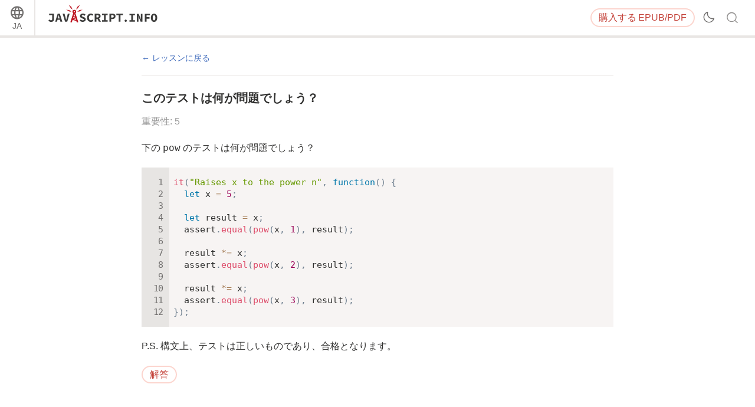

--- FILE ---
content_type: text/html; charset=utf-8
request_url: https://ja.javascript.info/task/pow-test-wrong
body_size: 6159
content:
<!DOCTYPE html><html lang="ja" data-theme-enabled="1"><head><script>window.currentUser = null;</script><script>window.shopCurrency = "EUR";</script><script>window.localCurrency = "JPY";</script><script>window.countryCode = "us";</script><script>window.rateShopTo = {"JPY":184.3402493321357,"EUR":1,"USD":1.163526695956512,"AMD":442.4923370131804};</script><title itemprop="name">このテストは何が問題でしょう？</title><link href="/pack/styles.bbad1d0146584ccb9d61.css" rel="stylesheet"><meta name="viewport" content="width=device-width, initial-scale=1, user-scalable=yes, minimum-scale=1.0"><meta name="apple-mobile-web-app-capable" content="yes"><!-- chrome autotranslate is enabled only for "en" main version--><meta name="google" content="notranslate"><script>if (window.devicePixelRatio > 1) document.cookie = 'pixelRatio=' + window.devicePixelRatio + ';path=/;expires=Tue, 19 Jan 2038 03:14:07 GMT';</script><link href="//fonts.googleapis.com/css?family=Open+Sans:bold,italic,bolditalic" rel="stylesheet"><link rel="apple-touch-icon-precomposed" href="/img/favicon/apple-touch-icon-precomposed.png"><link rel="canonical" href="https://ja.javascript.info/task/pow-test-wrong"><meta name="msapplication-TileColor" content="#222A2C"><meta name="msapplication-TileImage" content="/img/favicon/tileicon.png"><link rel="icon" href="/img/favicon/favicon.png"><meta itemprop="image" content="https://ja.javascript.info/img/site_preview_en_512x512.png"><meta property="og:title" content="このテストは何が問題でしょう？"><meta property="og:image" content="https://ja.javascript.info/img/site_preview_en_1200x630.png"><meta property="og:image:type" content="image/png"><meta property="og:image:width" content="1200"><meta property="og:image:height" content="630"><meta property="fb:admins" content="100001562528165"><meta name="twitter:card" content="summary"><meta name="twitter:title" content="このテストは何が問題でしょう？"><meta name="twitter:site" content="@iliakan"><meta name="twitter:creator" content="@iliakan"><meta name="twitter:image" content="https://ja.javascript.info/img/site_preview_en_512x512.png"><meta name="google-adsense-account" content="ca-pub-6204518652652613"><script>window.GA_ID = "UA-2056213-15";</script><script>window.YANDEX_METRIKA_ID = 32184394;</script><script>{function gtag(){dataLayer.push(arguments)}window.dataLayer=window.dataLayer||[],gtag("js",new Date),gtag("config","G-2LWB61WGYJ")}</script>
<script async src="https://www.googletagmanager.com/gtag/js?id=G-2LWB61WGYJ"></script><script>window.metrika={reachGoal:function(){}},window.yandex_metrika_callbacks=[function(){try{window.metrika=new Ya.Metrika({id:YANDEX_METRIKA_ID,webvisor:!0,clickmap:!0,params:{user:window.currentUser&&window.currentUser.id}}),metrika.trackLinks({delay:150}),window.addEventListener("error",function(r){window.metrika.reachGoal("JSERROR",{src:(r.filename||r.errorUrl)+": "+(r.lineno||r.errorLine),stack:r.stack||r.error&&r.error.stack,message:r.message})})}catch(r){}}];</script><script src="//mc.yandex.ru/metrika/watch.js" async></script><script>window.CAPTCHA_ID = "6LfmLAEVAAAAAJMykMnf7aY8nkyTRmYi2ynx51R1";</script><script>window.CAPTCHA_TYPE = "recaptcha";</script><script src="/pack/init.287da15a26b027200f8a.js"></script><script src="/pack/head.601c1bd8668044a4f782.js" defer></script><script src="/pack/tutorial.f3ae444410b312b102f3.js" defer></script><script src="/pack/footer.1000da3ec95a16f1e71b.js" defer></script></head><body class="no-icons"><script>window.fontTest();</script><div class="page-wrapper"><!--[if IE]><div style="color:red;text-align:center">申し訳ありません、Internet Explorer はサポートしていないため新しいブラウザを使用してください。</div><![endif]--><div class="sitetoolbar"><script>window.langs = [{"code":"ar","name":"Arabic"},{"code":"az","name":"Azerbaijani"},{"code":"bg","name":"Bulgarian"},{"code":"bn","name":"Bengali"},{"code":"bs","name":"Bosnian"},{"code":"ca","name":"Catalan"},{"code":"cs","name":"Czech"},{"code":"da","name":"Danish"},{"code":"de","name":"German"},{"code":"el","name":"Greek"},{"code":"en","name":"English"},{"code":"es","name":"Spanish"},{"code":"fa","name":"Persian (Farsi)"},{"code":"fi","name":"Finnish"},{"code":"fr","name":"French"},{"code":"he","name":"Hebrew"},{"code":"hi","name":"Hindi"},{"code":"hr","name":"Croatian"},{"code":"hu","name":"Hungarian"},{"code":"hy","name":"Armenian"},{"code":"id","name":"Indonesian"},{"code":"it","name":"Italian"},{"code":"ja","name":"Japanese"},{"code":"ka","name":"Georgian"},{"code":"kk","name":"Kazakh"},{"code":"km","name":"Central Khmer"},{"code":"ko","name":"Korean"},{"code":"ku","name":"Kurdish"},{"code":"ky","name":"Kyrgyz"},{"code":"lt","name":"Lithuanian"},{"code":"me","name":"Montenegrin"},{"code":"ml","name":"Malayalam"},{"code":"ms","name":"Malay"},{"code":"my","name":"Burmese"},{"code":"nl","name":"Dutch"},{"code":"no","name":"Norvegian"},{"code":"pa","name":"Punjabi"},{"code":"pl","name":"Polish"},{"code":"pt","name":"Portuguese"},{"code":"ro","name":"Romanian"},{"code":"ru","name":"Russian"},{"code":"si","name":"Sinhala"},{"code":"sk","name":"Slovak"},{"code":"sl","name":"Slovenian"},{"code":"sq","name":"Albanian"},{"code":"sr","name":"Serbian"},{"code":"ta","name":"Tamil"},{"code":"te","name":"Telugu"},{"code":"test","name":"Test"},{"code":"th","name":"Thai"},{"code":"tk","name":"Turkmen"},{"code":"tr","name":"Turkish"},{"code":"ug","name":"Uyghur"},{"code":"uk","name":"Ukrainian"},{"code":"ur","name":"Urdu"},{"code":"uz","name":"Uzbek"},{"code":"v2","name":"v2"},{"code":"vi","name":"Vietnamese"},{"code":"zh-hant","name":"Chinese Traditional"},{"code":"zh","name":"Chinese"}];</script><script>window.lang = "ja";</script><div class="sitetoolbar__content"><div class="sitetoolbar__lang-switcher"><button class="sitetoolbar__dropdown-button" data-dropdown-toggler>JA</button><div class="sitetoolbar__dropdown-wrap"><div class="sitetoolbar__dropdown-body"><div class="sitetoolbar__lang-switcher-body"><div class="supported-langs supported-langs_toolbar"><div class="supported-langs__container"><ul class="supported-langs__list" style="height:200px"><li class="supported-langs__item"><a class="supported-langs__link" href="https://ar.javascript.info/"><span class="supported-langs__brief">AR</span><span class="supported-langs__title">عربي</span></a></li><li class="supported-langs__item"><a class="supported-langs__link" href="https://javascript.info/task/pow-test-wrong"><span class="supported-langs__brief">EN</span><span class="supported-langs__title">English</span></a></li><li class="supported-langs__item"><a class="supported-langs__link" href="https://es.javascript.info/task/pow-test-wrong"><span class="supported-langs__brief">ES</span><span class="supported-langs__title">Español</span></a></li><li class="supported-langs__item"><a class="supported-langs__link" href="https://fa.javascript.info/task/pow-test-wrong"><span class="supported-langs__brief">FA</span><span class="supported-langs__title">فارسی</span></a></li><li class="supported-langs__item"><a class="supported-langs__link" href="https://fr.javascript.info/task/pow-test-wrong"><span class="supported-langs__brief">FR</span><span class="supported-langs__title">Français</span></a></li><li class="supported-langs__item"><a class="supported-langs__link" href="https://id.javascript.info/task/pow-test-wrong"><span class="supported-langs__brief">ID</span><span class="supported-langs__title">Indonesia</span></a></li></ul><ul class="supported-langs__list" style="height:200px"><li class="supported-langs__item"><a class="supported-langs__link" href="https://it.javascript.info/task/pow-test-wrong"><span class="supported-langs__brief">IT</span><span class="supported-langs__title">Italiano</span></a></li><li class="supported-langs__item supported-langs__item_current"><a class="supported-langs__link" href="https://ja.javascript.info/task/pow-test-wrong"><span class="supported-langs__brief">JA</span><span class="supported-langs__title">日本語</span></a></li><li class="supported-langs__item"><a class="supported-langs__link" href="https://ko.javascript.info/task/pow-test-wrong"><span class="supported-langs__brief">KO</span><span class="supported-langs__title">한국어</span></a></li><li class="supported-langs__item"><a class="supported-langs__link" href="https://learn.javascript.ru/task/pow-test-wrong"><span class="supported-langs__brief">RU</span><span class="supported-langs__title">Русский</span></a></li><li class="supported-langs__item"><a class="supported-langs__link" href="https://tr.javascript.info/task/pow-test-wrong"><span class="supported-langs__brief">TR</span><span class="supported-langs__title">Türkçe</span></a></li><li class="supported-langs__item"><a class="supported-langs__link" href="https://uk.javascript.info/task/pow-test-wrong"><span class="supported-langs__brief">UK</span><span class="supported-langs__title">Українська</span></a></li></ul><ul class="supported-langs__list" style="height:56px"><li class="supported-langs__item"><a class="supported-langs__link" href="https://uz.javascript.info/task/pow-test-wrong"><span class="supported-langs__brief">UZ</span><span class="supported-langs__title">Oʻzbek</span></a></li><li class="supported-langs__item"><a class="supported-langs__link" href="https://zh.javascript.info/task/pow-test-wrong"><span class="supported-langs__brief">ZH</span><span class="supported-langs__title">简体中文</span></a></li></ul></div><div class="supported-langs__text">私たちはこのオープンソースプロジェクトを世界中の人々に提供したいと考えています。このチュートリアルの内容をあなたが知っている言語に<a href="https://javascript.info/translate#help" rel="noopener noreferrer" target="_blank">翻訳するのを手伝って</a>ください。</div></div></div></div></div></div><div class="sitetoolbar__logo-wrap"><a class="sitetoolbar__link sitetoolbar__link_logo" href="/"><img class="sitetoolbar__logo sitetoolbar__logo_normal" src="/img/sitetoolbar__logo_en.svg" width="200" alt="" role="presentation"/><img class="sitetoolbar__logo sitetoolbar__logo_normal sitetoolbar__logo_dark" src="/img/sitetoolbar__logo_en-white.svg" width="200" alt="" role="presentation"/><img class="sitetoolbar__logo sitetoolbar__logo_small" src="/img/sitetoolbar__logo_small_en.svg" width="70" alt="" role="presentation"/><img class="sitetoolbar__logo sitetoolbar__logo_small sitetoolbar__logo_dark" src="/img/sitetoolbar__logo_small_en-white.svg" width="70" alt="" role="presentation"/><script>Array.prototype.forEach.call(document.querySelectorAll("img.sitetoolbar__logo"),function(e){let t=document.createElement("object");t.type="image/svg+xml",t.className=e.className,t.style.cssText="left:0;top:0;position:absolute",t.onload=function(){t.onload=null,e.style.visibility="hidden"},t.data=e.src,e.parentNode.insertBefore(t,e)});</script></a></div><div class="sitetoolbar__nav-toggle-wrap"><button class="sitetoolbar__nav-toggle" type="button"></button></div><nav class="sitetoolbar__sections"><ul class="sitetoolbar__sections-list"></ul></nav><div class="sitetoolbar__right-button-wrap"><a class="sitetoolbar-right-button sitetoolbar-right-button_courses" href="/ebook"><span class="sitetoolbar-right-button__extra-text">購入する</span>EPUB/PDF</a></div><div class="sitetoolbar__theme-switcher"><div class="theme-changer"><label class="theme-changer__label" for="theme-changer-input" data-tooltip="Change theme"><input class="theme-changer__input" type="checkbox" id="theme-changer-input" data-theme-changer="data-theme-changer"/><span class="theme-changer__icon theme-changer__icon_light-theme"></span><span class="theme-changer__icon theme-changer__icon_dark-theme"></span></label></div></div><div class="sitetoolbar__search-wrap"><div class="sitetoolbar__search-content"><button class="sitetoolbar__search-toggle" type="button"></button><form class="sitetoolbar__search" method="GET" action="/search"><div class="sitetoolbar__search-input"><div class="text-input"><input class="text-input__control" name="query" placeholder="チュートリアル内を検索" required="required" type="text"/></div><button class="sitetoolbar__find" type="submit">検索</button></div></form></div></div></div><div class="tablet-menu"><div class="tablet-menu__line"><div class="tablet-menu__content"><form class="tablet-menu-search" action="/search/"><input class="tablet-menu-search__input" type="search" name="query" placeholder="チュートリアル内を検索" required="required"/><button class="tablet-menu-search__button" type="submit" name="type" value="articles">検索</button></form></div></div><div class="tablet-menu__line"><div class="tablet-menu__content"><a class="map" href="/tutorial/map" data-action="tutorial-map"><span class="map__text">チュートリアルマップ</span></a></div></div><div class="tablet-menu__line"><div class="tablet-menu__content"><div class="theme-changer theme-changer_tablet-menu theme-changer_has-label"><label class="theme-changer__label" for="theme-changer-input-tablet" data-tooltip="Change theme"><input class="theme-changer__input" type="checkbox" id="theme-changer-input-tablet" data-theme-changer="data-theme-changer"/><span class="theme-changer__icon theme-changer__icon_light-theme"></span><span class="theme-changer__icon theme-changer__icon_dark-theme"></span><span class="theme-changer__label-text theme-changer__label-text_light-theme">Light theme</span><span class="theme-changer__label-text theme-changer__label-text_dark-theme">Dark theme</span></label></div></div></div><div class="tablet-menu__line"><div class="tablet-menu__content"><div class="share-icons"><span class="share-icons__title">シェア</span><a class="share share_tw" href="https://twitter.com/share?url=https%3A%2F%2Fja.javascript.info%2Ftask%2Fpow-test-wrong" rel="nofollow"></a><a class="share share_fb" href="https://www.facebook.com/sharer/sharer.php?s=100&amp;p%5Burl%5D=https%3A%2F%2Fja.javascript.info%2Ftask%2Fpow-test-wrong" rel="nofollow"></a></div></div></div><div class="tablet-menu__line"><div class="tablet-menu__content"><select class="tablet-menu__nav input-select input-select input-select_small" onchange="if(this.value) window.location.href=this.value"><option value="https://ar.javascript.info/">عربي</option><option value="https://javascript.info/task/pow-test-wrong">English</option><option value="https://es.javascript.info/task/pow-test-wrong">Español</option><option value="https://fa.javascript.info/task/pow-test-wrong">فارسی</option><option value="https://fr.javascript.info/task/pow-test-wrong">Français</option><option value="https://id.javascript.info/task/pow-test-wrong">Indonesia</option><option value="https://it.javascript.info/task/pow-test-wrong">Italiano</option><option value="https://ja.javascript.info/task/pow-test-wrong" selected>日本語</option><option value="https://ko.javascript.info/task/pow-test-wrong">한국어</option><option value="https://learn.javascript.ru/task/pow-test-wrong">Русский</option><option value="https://tr.javascript.info/task/pow-test-wrong">Türkçe</option><option value="https://uk.javascript.info/task/pow-test-wrong">Українська</option><option value="https://uz.javascript.info/task/pow-test-wrong">Oʻzbek</option><option value="https://zh.javascript.info/task/pow-test-wrong">简体中文</option></select></div></div></div></div><div class="page"><script>if(localStorage.noSidebar){document.querySelector(".page").classList.remove("page_sidebar_on");let e=document.querySelector(".page-wrapper");e&&e.classList.remove("page-wrapper_sidebar_on")}setTimeout(function(){document.querySelector(".page").classList.add("page_sidebar-animation-on")});</script><div class="page__inner"><main class="main main_width-limit"><div class="breadcrumbs" style="display:none"><ul><li class="breadcrumbs__item breadcrumbs__item_home"><a class="breadcrumbs__link" href="/"><span class="breadcrumbs__hidden-text">チュートリアル</span></a></li><li class="breadcrumbs__item" id="breadcrumb-1"><a class="breadcrumbs__link" href="/js"><span>JavaScript 言語</span></a></li><li class="breadcrumbs__item" id="breadcrumb-2"><a class="breadcrumbs__link" href="/code-quality"><span>コード品質</span></a></li><li class="breadcrumbs__item" id="breadcrumb-3"><a class="breadcrumbs__link" href="/testing-mocha"><span>mocha による自動テスト</span></a></li><script type="application/ld+json">{"@context":"https://schema.org","@type":"BreadcrumbList","itemListElement":[{"@type":"ListItem","position":1,"name":"チュートリアル","item":"https://ja.javascript.info/"},{"@type":"ListItem","position":2,"name":"JavaScript 言語","item":"https://ja.javascript.info/js"},{"@type":"ListItem","position":3,"name":"コード品質","item":"https://ja.javascript.info/code-quality"},{"@type":"ListItem","position":4,"name":"mocha による自動テスト","item":"https://ja.javascript.info/testing-mocha"}]}</script></div><div class="task-single" itemscope itemtype="http://schema.org/TechArticle"><meta itemprop="name" content="このテストは何が問題でしょう？"><div itemprop="author" itemscope itemtype="http://schema.org/Person"><meta itemprop="email" content="iliakan@gmail.com"><meta itemprop="name" content="Ilya Kantor"></div><a class="task-single__back" href="/testing-mocha"><span>レッスンに戻る</span></a><div class="task task-single__task" itemprop="articleBody"><div class="task__header"><div class="task__title-wrap"><h2 class="task__title">このテストは何が問題でしょう？</h2></div><div class="task__header-note"><span class="task__importance" title="タスクの重要度を表し、1 から 5 までです">重要性: 5</span></div></div><div class="task__content"><div class="task__formatted"><p>下の <code>pow</code> のテストは何が問題でしょう？</p>
<div id="uj9sjakvfb" data-trusted="1" class="code-example">
      <div class="codebox code-example__codebox">
        
        <div class="codebox__code" data-code="1">
          <pre class="line-numbers language-javascript"><code>it(&quot;Raises x to the power n&quot;, function() {
  let x = 5;

  let result = x;
  assert.equal(pow(x, 1), result);

  result *= x;
  assert.equal(pow(x, 2), result);

  result *= x;
  assert.equal(pow(x, 3), result);
});</code></pre>
        </div>
      </div>
      
      </div><p>P.S. 構文上、テストは正しいものであり、合格となります。</p>
</div><button class="task__solution" type="button">解答</button><div class="task__answer"><div class="task__answer-content"><div class="formatted"><p>このテストは、テストを書く時に開発者が出会うテンプレートの1つです。</p>
<p>ここで実際に持っているテストは 3つですが、3つのアサートを持つ1つの関数として並べられています。</p>
<p>この方法で書くほうが簡単な場合もありますが、エラーが起きた時、何が間違っていたのかが明らかではありません。</p>
<p>もし複雑な実行フローの中でエラーが起きた場合、その時のデータを把握する必要があります。実際に <em>テストをデバッグ</em> しなければならなくなります。</p>
<p>テストを、入出力が明白に書かれた複数の <code>it</code> ブロックに崩す方がはるかに良いです。</p>
<p>このように:</p>
<div id="sjdothr01g" data-trusted="1" class="code-example">
      <div class="codebox code-example__codebox">
        
        <div class="codebox__code" data-code="1">
          <pre class="line-numbers language-javascript"><code>describe(&quot;Raises x to power n&quot;, function() {
  it(&quot;5 in the power of 1 equals 5&quot;, function() {
    assert.equal(pow(5, 1), 5);
  });

  it(&quot;5 in the power of 2 equals 25&quot;, function() {
    assert.equal(pow(5, 2), 25);
  });

  it(&quot;5 in the power of 3 equals 125&quot;, function() {
    assert.equal(pow(5, 3), 125);
  });
});</code></pre>
        </div>
      </div>
      
      </div><p>単一の <code>it</code> を <code>describe</code> と <code>it</code> ブロックのグループに置き換えました。 今何かが失敗した場合、データが何であるかが明確に分かります。</p>
<p>また、<code>it</code> の代わりに <code>it.only</code> を書くことで、単一のテストに分離し、スタンドアローンモードで実行することができます。</p>
<div id="uwh0c7gniw" data-trusted="1" class="code-example" data-highlight="[{&quot;start&quot;:5,&quot;end&quot;:8}]">
      <div class="codebox code-example__codebox">
        
        <div class="codebox__code" data-code="1">
          <pre class="line-numbers language-javascript"><code>describe(&quot;Raises x to power n&quot;, function() {
  it(&quot;5 in the power of 1 equals 5&quot;, function() {
    assert.equal(pow(5, 1), 5);
  });

  // Mocha will run only this block
  it.only(&quot;5 in the power of 2 equals 25&quot;, function() {
    assert.equal(pow(5, 2), 25);
  });

  it(&quot;5 in the power of 3 equals 125&quot;, function() {
    assert.equal(pow(5, 3), 125);
  });
});</code></pre>
        </div>
      </div>
      
      </div></div></div><button class="close-button task__answer-close" type="button" title="閉じる"></button></div></div></div></div></main></div></div></div><div class="page-footer"><ul class="page-footer__list"><li class="page-footer__item page-footer__item_copy">©&nbsp;2007—2026&nbsp; Ilya Kantor</li><li class="page-footer__item page-footer__item_about"><a class="page-footer__link" href="/about">プロジェクトについて</a></li><li class="page-footer__item page-footer__item_contact"><a class="page-footer__link" href="/about#contact-us">コンタクト</a></li></ul></div><script defer src="https://static.cloudflareinsights.com/beacon.min.js/vcd15cbe7772f49c399c6a5babf22c1241717689176015" integrity="sha512-ZpsOmlRQV6y907TI0dKBHq9Md29nnaEIPlkf84rnaERnq6zvWvPUqr2ft8M1aS28oN72PdrCzSjY4U6VaAw1EQ==" data-cf-beacon='{"version":"2024.11.0","token":"0cda2462c5944515bb0255634e18140a","server_timing":{"name":{"cfCacheStatus":true,"cfEdge":true,"cfExtPri":true,"cfL4":true,"cfOrigin":true,"cfSpeedBrain":true},"location_startswith":null}}' crossorigin="anonymous"></script>
</body></html>

--- FILE ---
content_type: application/javascript; charset=utf-8
request_url: https://ja.javascript.info/pack/head.601c1bd8668044a4f782.js
body_size: 45660
content:
/*! For license information please see head.601c1bd8668044a4f782.js.LICENSE.txt */
var head;

!function() {
var e, t, n = {
465: function(e, t, n) {
var r = n(3411), i = n(5594);
e.exports = Object.keys || function(e) {
return r(e, i);
};
},
595: function(e, t, n) {
var r = n(6669), i = Math.max, o = Math.min;
e.exports = function(e, t) {
return (e = r(e)) < 0 ? i(e + t, 0) : o(e, t);
};
},
820: function(e, t, n) {
let r = n(7746), i = n(8849), o = [];
t.iframe = function(e) {
r.async(e, function(t, n) {
n && (e.style.height = n + "px");
});
}, t.codeTabs = function(e) {
function t() {
let t = e.closest(".code-tabs"), n = (e.closest("[data-code-tabs-content]"), t.querySelector("[data-code-tabs-switches]"));
n.firstElementChild.offsetWidth > n.offsetWidth ? t.classList.add("code-tabs_scroll") : t.classList.remove("code-tabs_scroll");
}
t(), o.push(t);
}, window.addEventListener("resize", i(function() {
o.forEach(e => e());
}, 200));
},
825: function(e, t, n) {
var r = n(8922), i = n(7350), o = n(8466), s = Object.defineProperty;
t.f = n(8013) ? Object.defineProperty : function(e, t, n) {
if (r(e), t = o(t, !0), r(n), i) try {
return s(e, t, n);
} catch (e) {}
if ("get" in n || "set" in n) throw TypeError("Accessors not supported!");
return "value" in n && (e[t] = n.value), e;
};
},
949: function(e, t) {
const n = "//" + window.disqus_shortname + ".disqus.com/embed.js";
window.disqus_shortname;
function r() {
const e = document.getElementById("disqus_thread");
if (!e || e.classList.contains("disqus-loading")) return;
const t = document.querySelector(".comments-load-button");
t && (t.remove(), document.querySelector(".comments__disqus").style.display = ""), 
e.classList.add("disqus-loading");
const r = new Spinner({
size: "large"
});
e.append(r.elem), r.start();
const i = document.createElement("script");
i.src = n, i.setAttribute("data-timestamp", +new Date), document.head.appendChild(i), 
i.onload = () => {
r.stop(), r.elem.remove();
};
}
t.M = r, t.t = function() {
if (!window.disqus_enabled) return;
const e = document.getElementById("disqus_thread");
if (new MutationObserver(e => {
for (let t of e) {
if ("childList" !== t.type) return;
if (!t.addedNodes) return;
t.addedNodes.forEach(e => {
"IFRAME" !== e.tagName || e.src.includes("embed/comments") || e.remove();
});
}
}).observe(e, {
childList: !0
}), document.querySelector(`script[src="${n}"]`)) return;
if (e.hasChildNodes()) return;
const t = e.getBoundingClientRect();
t.top > document.documentElement.clientHeight + 150 || t.bottom < -150 || r();
};
},
956: function(e, t, n) {
var r = n(825), i = n(8922), o = n(465);
e.exports = n(8013) ? Object.defineProperties : function(e, t) {
i(e);
for (var n, s = o(t), a = s.length, l = 0; a > l; ) r.f(e, n = s[l++], t[n]);
return e;
};
},
1070: function() {
document.addEventListener("click", e => {
if (e.target.classList.contains("spoiler__button")) {
let t = e.target.closest(".spoiler");
t.classList.toggle("open"), t.classList.toggle("closed");
}
});
},
1184: function(e, t, n) {
let r = n(1385), i = n(5115), o = n(2849);
const s = n(9907).lang;
class a extends HTMLElement {
constructor() {
super(), this.render();
}
static get observedAttributes() {
return [ "weekdays", "format", "with-zone", "to", "from" ];
}
attributeChangedCallback(e, t, n) {
this.render();
}
connectedCallback() {
this.render();
}
format(e, t, n) {
let o = r(e).utcOffset(-(new Date).getTimezoneOffset()).format(t);
return n && (o += " " + i()), o;
}
render() {
if ("{" === this.getAttribute("weekdays")[0]) return;
let e = [ "weekdays", "with-zone", "from", "to" ].map(e => this.getAttribute(e)).join(":");
if (this.lastParams === e) return;
this.lastParams = e;
let t, n = this.getAttribute("weekdays").split(",").map(Number), r = this.getAttribute("from"), a = this.getAttribute("to");
if ([n, r, a] = o(n, r, a, -(new Date).getTimezoneOffset()), t = "ru" === s ? [ "", "пн", "вт", "ср", "чт", "пт", "сб", "вс" ] : [ "", "Mon", "Tue", "Wed", "Thu", "Fri", "Sat", "Sun" ], 
n = n.map(e => t[e]), n = "ru" === s ? n.join("/") : n.join(", "), this.hasAttribute("with-zone")) {
let e = i();
this.setAttribute("data-tooltip", "Время указано в вашем часовом поясе,<br>по данным браузера это " + e);
}
this.innerHTML = n + " " + r + " – " + a;
}
}
window.WeekRangeElement = a, window.customElements.define("week-range", a);
},
1225: function(e, t, n) {
var r = n(3439), i = n(2767), o = n(2604)("match");
e.exports = function(e) {
var t;
return r(e) && (void 0 !== (t = e[o]) ? !!t : "RegExp" == i(e));
};
},
1285: function(e) {
e.exports = class {
constructor({elem: e}) {
this.elem = e, this.formElem = this.elem.querySelector(".sitetoolbar__search"), 
this.toggleElem = this.elem.querySelector(".sitetoolbar__search-toggle"), this.searchInput = this.elem.querySelector(".sitetoolbar__search-input input"), 
this.findButton = this.elem.querySelector(".sitetoolbar__find"), this.toggleElem.onclick = this.onToggleClick.bind(this), 
this.searchInput.onkeydown = this.onSearchInputKeydown.bind(this), this.searchInput.onblur = this.onSearchInputBlur.bind(this), 
this.findButton.onpointerdown = this.onFindPointerDown.bind(this);
}
onToggleClick() {
this.show();
}
onSearchInputKeydown(e) {
27 == e.keyCode && (this.searchInput.value = "", this.searchInput.blur());
}
onFindPointerDown() {
this.searchInput.value && this.formElem.submit();
}
onSearchInputBlur() {
this.hide();
}
show() {
this.formElem.parentNode || this.elem.append(this.formElem);
let e = document.querySelector(".sitetoolbar");
setTimeout(() => e.classList.add("sitetoolbar_search_open")), this.searchInput.focus();
let t = document.createElement("div");
t.className = "search-paranja", t.style.top = e.offsetHeight + "px", document.body.appendChild(t), 
document.body.classList.add("paranja-open");
}
hide() {
document.querySelector(".search-paranja").remove(), document.querySelector(".sitetoolbar").classList.remove("sitetoolbar_search_open"), 
document.body.classList.remove("paranja-open"), this.formElem.remove();
}
};
},
1315: function(e) {
var t = {}.hasOwnProperty;
e.exports = function(e, n) {
return t.call(e, n);
};
},
1353: function(e, t, n) {
var r = n(8922), i = n(956), o = n(5594), s = n(9736)("IE_PROTO"), a = function() {}, l = "prototype", u = function() {
var e, t = n(9844)("iframe"), r = o.length;
for (t.style.display = "none", n(7282).appendChild(t), t.src = "javascript:", (e = t.contentWindow.document).open(), 
e.write("<script>document.F=Object<\/script>"), e.close(), u = e.F; r--; ) delete u[l][o[r]];
return u();
};
e.exports = Object.create || function(e, t) {
var n;
return null !== e ? (a[l] = r(e), n = new a, a[l] = null, n[s] = e) : n = u(), void 0 === t ? n : i(n, t);
};
},
1385: function(e, t, n) {
const r = n(9907).lang;
let i = n(6151);
"ru" === r ? (n(7045), i.updateLocale("ru", {
monthsShort: {
format: "янв_фев_мар_апр_мая_июня_июля_авг_сен_окт_ноя_дек".split("_"),
standalone: "янв_фев_мар_апр_май_июнь_июль_авг_сен_окт_ноя_дек".split("_")
}
})) : "zh" === r ? n(5250) : "en" !== r && n(5358)("./" + r), e.exports = i;
},
1436: function(e, t, n) {
let r = n(1385), i = n(5115);
class o extends HTMLElement {
constructor() {
super(), this.render();
}
connectedCallback() {
this.render();
}
static get observedAttributes() {
return [ "except" ];
}
attributeChangedCallback(e, t, n) {
this.render();
}
format(e, t, n) {
let o = r(e).utcOffset(-(new Date).getTimezoneOffset()).format(t);
return n && (o += " " + i()), o;
}
render() {
let e = [ "except" ].map(e => this.getAttribute(e)).join(":");
if (this.lastParams === e) return;
if (this.lastParams = e, "{" === this.getAttribute("except")[0]) return;
if (!this.getAttribute("except")) return;
let t = this.getAttribute("except").split(",").map(e => new Date(e)), n = [];
for (let e = 0; e < t.length; e++) {
let i = t[e], o = t[e + 1], s = !o || o.getMonth() != i.getMonth(), a = r(i).utcOffset(-(new Date).getTimezoneOffset()).format(s ? "D MMM" : "D");
n.push(a);
}
this.innerHTML = `(кроме ${n.join(", ")})`;
}
}
window.DateExceptElement = o, window.customElements.define("date-except", o);
},
1498: function(e) {
e.exports = function(e, t) {
return {
enumerable: !(1 & e),
configurable: !(2 & e),
writable: !(4 & e),
value: t
};
};
},
1604: function(e, t, n) {
n(8712), String.prototype.startsWith || (String.prototype.startsWith = function(e) {
let t = arguments.length < 2 ? 0 : arguments[1];
return 0 === this.slice(t).indexOf(e);
}), String.prototype.endsWith || (String.prototype.endsWith = function(e) {
let t = arguments.length < 2 ? this.length : arguments[1], n = this.lastIndexOf(e);
return -1 !== n && n === t - e.length;
}), String.prototype.includes || (String.prototype.includes = function(e, t) {
if ("object" == typeof e && e instanceof RegExp) throw new TypeError("First argument to String.prototype.includes must not be a regular expression");
return -1 !== this.indexOf(e, t);
}), String.prototype.padStart || (String.prototype.padStart = function(e, t) {
return e |= 0, t = String(void 0 !== t ? t : " "), this.length >= e ? String(this) : ((e -= this.length) > t.length && (t += t.repeat(e / t.length)), 
t.slice(0, e) + String(this));
});
},
1832: function(e) {
var t = e.exports = {
version: "2.6.12"
};
"number" == typeof __e && (__e = t);
},
1963: function(e, t, n) {
var r = n(2767);
e.exports = Object("z").propertyIsEnumerable(0) ? Object : function(e) {
return "String" == r(e) ? e.split("") : Object(e);
};
},
2024: function(e, t, n) {
t.Captcha = n(9902), t.initForms = n(8697);
},
2101: function(e, t, n) {
var r = n(5280), i = n(2795), o = n(1315), s = n(3425)("src"), a = n(2243), l = "toString", u = ("" + a).split(l);
n(1832).inspectSource = function(e) {
return a.call(e);
}, (e.exports = function(e, t, n, a) {
var l = "function" == typeof n;
l && (o(n, "name") || i(n, "name", t)), e[t] !== n && (l && (o(n, s) || i(n, s, e[t] ? "" + e[t] : u.join(String(t)))), 
e === r ? e[t] = n : a ? e[t] ? e[t] = n : i(e, t, n) : (delete e[t], i(e, t, n)));
})(Function.prototype, l, function() {
return "function" == typeof this && this[s] || a.call(this);
});
},
2243: function(e, t, n) {
e.exports = n(7866)("native-function-to-string", Function.toString);
},
2578: function(e, t, n) {
var r = n(6751), i = n(5963), o = n(595);
e.exports = function(e) {
return function(t, n, s) {
var a, l = r(t), u = i(l.length), c = o(s, u);
if (e && n != n) {
for (;u > c; ) if ((a = l[c++]) != a) return !0;
} else for (;u > c; c++) if ((e || c in l) && l[c] === n) return e || c || 0;
return !e && -1;
};
};
},
2604: function(e, t, n) {
var r = n(7866)("wks"), i = n(3425), o = n(5280).Symbol, s = "function" == typeof o;
(e.exports = function(e) {
return r[e] || (r[e] = s && o[e] || (s ? o : i)("Symbol." + e));
}).store = r;
},
2651: function(e, t, n) {
let r = n(5345);
document.addEventListener("click", function(e) {
let t = e.target.closest("[data-banner-close]");
t && (localStorage["hideBanner" + t.dataset.bannerClose] = Date.now(), new r.Success(t.dataset.bannerCloseMessage), 
t.parentNode.remove());
});
},
2656: function(e) {
e.exports = function(e, t) {
let n, r, i, o, s, a = (t = t || {}).onRight || function() {}, l = t.onLeft || function() {}, u = t.tolerance || 50, c = t.threshold || 150, d = t.allowedTime || 500;
e.addEventListener("touchstart", function(e) {
let t = e.changedTouches[0];
i = 0, n = t.pageX, r = t.pageY, s = Date.now();
}), e.addEventListener("touchend", function(e) {
let t = e.changedTouches[0];
if (i = t.pageX - n, o = Date.now() - s, Math.abs(t.pageY - r) > u) return;
if (o > d) return;
let h = !1, f = e.target;
for (;f != document.body; ) {
if (f.scrollWidth > f.clientWidth) {
h = !0;
break;
}
f = f.parentElement;
}
h || (i > c && a(e), i < -c && l(e));
});
};
},
2684: function(e, t, n) {
let r, i = n(3449);
e.exports = function(e) {
e = e || document;
let t = Math.max(e.body.scrollHeight, e.documentElement.scrollHeight, e.body.offsetHeight, e.documentElement.offsetHeight, e.body.clientHeight, e.documentElement.clientHeight);
return e.documentElement.scrollWidth > e.documentElement.clientWidth && (r || (r = i()), 
t += r), t;
};
},
2767: function(e) {
var t = {}.toString;
e.exports = function(e) {
return t.call(e).slice(8, -1);
};
},
2795: function(e, t, n) {
var r = n(825), i = n(1498);
e.exports = n(8013) ? function(e, t, n) {
return r.f(e, t, i(1, n));
} : function(e, t, n) {
return e[t] = n, e;
};
},
2849: function(e) {
e.exports = function(e, t, n, r) {
r = +r, t.split && (t = t.split(":").map(Number)), n.split && (n = n.split(":").map(Number)), 
t = 60 * t[0] + t[1] + r, n = 60 * n[0] + n[1] + r, t < 0 ? (t += 1440, n += 1440, 
e = e.map(e => 1 === e ? 7 : e - 1)) : t >= 1440 && (t -= 1440, n -= 1440, e = e.map(e => 7 === e ? 1 : e + 1)), 
n > 1440 && (n -= 1440), n < 0 && (n += 1440);
let i = e => 0 === e ? "00" : e < 10 ? "0" + e : e;
return [ e, t = [ Math.floor(t / 60), t % 60 ].map(i).join(":"), n = [ Math.floor(n / 60), n % 60 ].map(i).join(":") ];
};
},
2987: function(e) {
e.exports = function(e) {
function t() {
t.wasCalled || (t.wasCalled = !0, e());
}
return setTimeout(t, 500), t;
};
},
3102: function(e) {
function t(e, t, n, r, i) {
e.addEventListener(n, function(e) {
let n = function(e, t) {
let n = e.target;
for (;n; ) {
if (n.matches(t)) return n;
if (n == e.currentTarget) break;
n = n.parentElement;
}
return null;
}(e, t);
e.delegateTarget = n, n && r.call(i || this, e);
});
}
t.delegateMixin = function(e) {
e.delegate = function(e, n, r) {
t(this.elem, e, n, r, this);
};
}, e.exports = t;
},
3158: function(e, t, n) {
let r = n(2656), i = n(9907);
function o() {
let e, t = document.querySelector('link[rel="next"]');
t && (e = document.querySelector('a[href="' + t.getAttribute("href") + '"] .page__nav-text-shortcut'), 
e.innerHTML = 'Ctrl + <span class="page__nav-text-arr">' + (i.isRTL ? "←" : "→") + "</span>");
let n = document.querySelector('link[rel="prev"]');
n && (e = document.querySelector('a[href="' + n.getAttribute("href") + '"] .page__nav-text-shortcut'), 
e.innerHTML = 'Ctrl + <span class="page__nav-text-arr">' + (i.isRTL ? "→" : "←") + "</span>");
}
r(document, {
onRight: function() {
let e = document.querySelector('link[rel="prev"]');
e && (document.location = e.href);
},
onLeft: function() {
let e = document.querySelector('link[rel="next"]');
e && (document.location = e.href);
}
}), document.addEventListener("keydown", function(e) {
if (document.activeElement && ~[ "INPUT", "TEXTAREA", "SELECT" ].indexOf(document.activeElement.tagName)) return;
if (!e.ctrlKey) return;
let t = null;
switch (e.keyCode) {
case 37:
t = "prev";
break;

case 39:
t = "next";
break;

default:
return;
}
let n = document.querySelector('link[rel="' + t + '"]');
n && (document.location = n.href, e.preventDefault());
}), "loading" == document.readyState ? document.addEventListener("DOMContentLoaded", o) : o();
},
3330: function(e) {
e.exports = function(e) {
try {
return !!e();
} catch (e) {
return !0;
}
};
},
3411: function(e, t, n) {
var r = n(1315), i = n(6751), o = n(2578)(!1), s = n(9736)("IE_PROTO");
e.exports = function(e, t) {
var n, a = i(e), l = 0, u = [];
for (n in a) n != s && r(a, n) && u.push(n);
for (;t.length > l; ) r(a, n = t[l++]) && (~o(u, n) || u.push(n));
return u;
};
},
3425: function(e) {
var t = 0, n = Math.random();
e.exports = function(e) {
return "Symbol(".concat(void 0 === e ? "" : e, ")_", (++t + n).toString(36));
};
},
3439: function(e) {
e.exports = function(e) {
return "object" == typeof e ? null !== e : "function" == typeof e;
};
},
3449: function(e) {
e.exports = function() {
let e = document.createElement("div");
if (e.style.cssText = "visibility:hidden;height:100px", !document.body) throw new Error("getScrollbarHeight called to early: no document.body");
document.body.appendChild(e);
let t = e.offsetWidth;
e.style.overflow = "scroll";
let n = document.createElement("div");
n.style.width = "100%", e.appendChild(n);
let r = n.offsetWidth;
return e.parentNode.removeChild(e), t - r;
};
},
3640: function(e, t, n) {
const r = n(949).M, i = (n(949).t, n(9907));
let o;
function s() {
false;
}
function a() {
s("onWindowScrollAndResizeThrottled", o), o || (o = window.requestAnimationFrame(function() {
!function() {
let e = ".sitetoolbar", t = document.querySelector(e);
if (!t) return void s("no sitetoolbar");
let n = document.querySelector(".sidebar");
if (n) {
const e = document.querySelector(".page"), r = e.classList.contains("page_profile") && "flex" === getComputedStyle(e).display ? 0 : Math.max(t.getBoundingClientRect().bottom, 0) + "px";
n.style.top = r, function() {
s("compactifySidebar");
let e = document.querySelector(".sidebar");
if (!e.observer) {
(e.observer = new MutationObserver(e => {
for (let t of e) {
if ("childList" !== t.type) return;
a();
}
})).observe(e, {
childList: !0,
subtree: !0
});
}
let t = e.querySelector(".sidebar__content"), n = e.querySelector(".sidebar__inner"), r = e.classList.contains("sidebar_sticky-footer"), i = e.classList.contains("sidebar_compact");
if (i) {
let n;
n = r ? t.lastElementChild.getBoundingClientRect().top - t.lastElementChild.previousElementSibling.getBoundingClientRect().bottom : t.getBoundingClientRect().bottom - t.lastElementChild.getBoundingClientRect().bottom, 
s("decompact?", n), n > 150 && e.classList.remove("sidebar_compact");
} else s(n.scrollHeight, n.clientHeight), n.scrollHeight > n.clientHeight && (s("compact!"), 
e.classList.add("sidebar_compact"));
}();
}
!function() {
let e = document.documentElement.clientWidth <= 840, t = document.querySelector('meta[name="viewport"]').content;
t = t.replace(/user-scalable=\w+/, "user-scalable=" + (e ? "yes" : "no")), document.querySelector('meta[name="viewport"]').content = t;
}();
}(), o = null;
}));
}
function l() {
!function() {
let e = [ ...document.querySelectorAll("input[data-theme-changer]") ];
for (let t of e) t.onchange = () => {
const e = t.checked;
u(e ? "light" : "dark", e ? "dark" : "light");
}, t.checked = "dark" == document.documentElement.dataset.theme;
}(), ("ru" != i.lang || window.location.hash.match(/#comment-/)) && r(), document.querySelector(".comments-load-button")?.addEventListener("click", r), 
a();
}
function u(e, t) {
document.documentElement.dataset.theme = t, localStorage.setItem("theme", t);
for (let n of document.querySelectorAll("[data-use-theme]")) "OBJECT" == n.tagName && window.themeSvg(n, e, t);
window.DISQUS && DISQUS.reset({
reload: !0,
config: disqus_config
});
}
window.addEventListener("resize-internal", a), window.addEventListener("scroll", a), 
window.addEventListener("resize", a), "loading" === document.readyState ? document.addEventListener("DOMContentLoaded", l) : l();
},
3710: function(e, t, n) {
"use strict";
var r = n(1353), i = n(1498), o = n(9930), s = {};
n(2795)(s, n(2604)("iterator"), function() {
return this;
}), e.exports = function(e, t, n) {
e.prototype = r(s, {
next: i(1, n)
}), o(e, t + " Iterator");
};
},
3802: function() {
let e;
document.addEventListener("mouseover", function(t) {
if (!t.target.closest) return;
let n = t.target.closest("[data-add-class-on-hover]") || t.target.closest(".button");
n && (e = n, n.classList.add("hover"));
}), document.addEventListener("touchend", function(t) {
setTimeout(function() {
e && (e.classList.remove("hover"), e = null);
}, 500);
}), document.addEventListener("mouseout", function(t) {
e && (e.contains(t.relatedTarget) || (e.classList.remove("hover"), e = null));
}), navigator.userAgent.match(/(iPad|iPhone|iPod)/g) || document.documentElement.classList.add("working-hover");
},
4231: function() {
!function() {
let e = 0;
window.requestAnimationFrame || (window.requestAnimationFrame = function(t, n) {
let r = (new Date).getTime(), i = Math.max(0, 16 - (r - e)), o = window.setTimeout(function() {
t(r + i);
}, i);
return e = r + i, o;
}), window.cancelAnimationFrame || (window.cancelAnimationFrame = function(e) {
clearTimeout(e);
});
}();
},
4450: function(e, t, n) {
let r = n(1385), i = n(5115);
class o extends HTMLElement {
constructor() {
super(), this.render();
}
connectedCallback() {
this.render();
}
static get observedAttributes() {
return [ "timestamp", "format", "with-zone", "to", "from" ];
}
attributeChangedCallback(e, t, n) {
this.render();
}
format(e, t, n) {
let o = r(e).utcOffset(-(new Date).getTimezoneOffset()).format(t);
return n && (o += " " + i()), o;
}
render() {
let e = [ "timestamp", "from", "to", "format" ].map(e => this.getAttribute(e)).join(":");
if (this.lastParams === e) return;
if (this.lastParams = e, this.hasAttribute("with-zone")) {
let e = i();
this.setAttribute("data-tooltip", "Время в вашем часовом поясе,<br>по данным браузера это " + e + ".");
}
if (this.getAttribute("timestamp")) {
if ("{" === this.getAttribute("timestamp")[0]) return;
return void (this.innerHTML = this.format(this.getAttribute("timestamp"), this.getAttribute("format"), this.hasAttribute("with-zone")));
}
let t = [];
if ("{" === this.getAttribute("from")[0] || "{" === this.getAttribute("to")[0]) return;
let n = new Date(this.getAttribute("from")), r = new Date(this.getAttribute("to")), o = this.getAttribute("format"), s = this.getAttribute("format");
n.getFullYear() === r.getFullYear() && (o = o.replace(/ YY(YY)?$/g, "")), n.getFullYear() === r.getFullYear() && n.getMonth() === r.getMonth() && n.getDate() === r.getDate() || t.push(this.format(n, o)), 
t.push(this.format(r, s, this.hasAttribute("with-zone"))), this.innerHTML = t.join(" – ");
}
}
window.DateLocalElement = o, window.customElements.define("date-local", o);
},
4474: function(e) {
e.exports = function(e) {
if (null == e) throw TypeError("Can't call method on  " + e);
return e;
};
},
5115: function(e) {
let t = new Intl.DateTimeFormat([], {
timeZoneName: "short"
}).formatToParts;
e.exports = function() {
if (t) return new Intl.DateTimeFormat([], {
timeZoneName: "short"
}).formatToParts(new Date).find(e => "timeZoneName" == e.type).value;
let e = -(new Date).getTimezoneOffset(), n = (new Date).toLocaleTimeString([], {
timeZoneName: "short"
}).split(" ");
return n[0].match(/[+-]/) ? n = n[0] : n[n.length - 1].match(/[+-]/) || n[n.length - 1].match(/[A-Z]{2,}/) ? n = n[n.length - 1] : (n = "GMT", 
e > 0 && (n += "+" + e / 60), e < 0 && (n += "-" + -e / 60)), n;
};
},
5180: function(e) {
function t() {
let e = document.createElement("form");
e.method = "POST", e.action = "/auth/logout?_csrf=" + document.cookie.match(/XSRF-TOKEN=([\w-]+)/)[1], 
document.body.appendChild(e), e.submit();
}
document.addEventListener("click", function(e) {
e.target.hasAttribute("data-action-user-logout") && (e.preventDefault(), t());
}), e.exports = t;
},
5250: function(e, t, n) {
!function(e) {
"use strict";
e.defineLocale("zh-cn", {
months: "一月_二月_三月_四月_五月_六月_七月_八月_九月_十月_十一月_十二月".split("_"),
monthsShort: "1月_2月_3月_4月_5月_6月_7月_8月_9月_10月_11月_12月".split("_"),
weekdays: "星期日_星期一_星期二_星期三_星期四_星期五_星期六".split("_"),
weekdaysShort: "周日_周一_周二_周三_周四_周五_周六".split("_"),
weekdaysMin: "日_一_二_三_四_五_六".split("_"),
longDateFormat: {
LT: "HH:mm",
LTS: "HH:mm:ss",
L: "YYYY/MM/DD",
LL: "YYYY年M月D日",
LLL: "YYYY年M月D日Ah点mm分",
LLLL: "YYYY年M月D日ddddAh点mm分",
l: "YYYY/M/D",
ll: "YYYY年M月D日",
lll: "YYYY年M月D日 HH:mm",
llll: "YYYY年M月D日dddd HH:mm"
},
meridiemParse: /凌晨|早上|上午|中午|下午|晚上/,
meridiemHour: function(e, t) {
return 12 === e && (e = 0), "凌晨" === t || "早上" === t || "上午" === t ? e : "下午" === t || "晚上" === t ? e + 12 : e >= 11 ? e : e + 12;
},
meridiem: function(e, t, n) {
var r = 100 * e + t;
return r < 600 ? "凌晨" : r < 900 ? "早上" : r < 1130 ? "上午" : r < 1230 ? "中午" : r < 1800 ? "下午" : "晚上";
},
calendar: {
sameDay: "[今天]LT",
nextDay: "[明天]LT",
nextWeek: function(e) {
return e.week() !== this.week() ? "[下]dddLT" : "[本]dddLT";
},
lastDay: "[昨天]LT",
lastWeek: function(e) {
return this.week() !== e.week() ? "[上]dddLT" : "[本]dddLT";
},
sameElse: "L"
},
dayOfMonthOrdinalParse: /\d{1,2}(日|月|周)/,
ordinal: function(e, t) {
switch (t) {
case "d":
case "D":
case "DDD":
return e + "日";

case "M":
return e + "月";

case "w":
case "W":
return e + "周";

default:
return e;
}
},
relativeTime: {
future: "%s后",
past: "%s前",
s: "几秒",
ss: "%d 秒",
m: "1 分钟",
mm: "%d 分钟",
h: "1 小时",
hh: "%d 小时",
d: "1 天",
dd: "%d 天",
w: "1 周",
ww: "%d 周",
M: "1 个月",
MM: "%d 个月",
y: "1 年",
yy: "%d 年"
},
week: {
dow: 1,
doy: 4
}
});
}(n(6151));
},
5280: function(e) {
var t = e.exports = "undefined" != typeof window && window.Math == Math ? window : "undefined" != typeof self && self.Math == Math ? self : Function("return this")();
"number" == typeof __g && (__g = t);
},
5345: function(e, t, n) {
"use strict";
n.r(t), n.d(t, {
Error: function() {
return c;
},
Info: function() {
return a;
},
Success: function() {
return u;
},
Warning: function() {
return l;
},
init: function() {
return o;
}
});
let r = n(3102);
class i {
constructor(e = {}) {
this.notifications = [], this.verticalSpace = e.verticalSpace || 8;
}
register(e) {
this.notifications.unshift(e), setTimeout(() => this.recalculate(), 20);
}
unregister(e) {
let t = this.notifications.indexOf(e);
this.notifications.splice(t, 1), this.recalculate();
}
recalculate() {
let e = this.verticalSpace;
this.notifications.forEach(t => {
t.top = e, e += t.height + this.verticalSpace;
});
}
}
function o(e) {
window.notificationManager || (window.notificationManager = new i(e));
}
class s {
constructor(e, t, n) {
let r = `<div class="notification notification_popup notification_${t}">\n    <div class="notification__content">${e}</div>\n    <button title="Закрыть" class="notification__close"></button></div>`;
switch (document.body.insertAdjacentHTML("beforeEnd", r), this.elem = document.body.lastElementChild, 
n) {
case void 0:
this.timeout = this.TIMEOUT_DEFAULT;
break;

case "slow":
this.timeout = this.TIMEOUT_SLOW;
break;

case "fast":
this.timeout = this.TIMEOUT_FAST;
break;

default:
this.timeout = n;
}
window.notificationManager.register(this), this.setupCloseHandler(), this.setupCloseTimeout();
}
get TIMEOUT_DEFAULT() {
return 3e3;
}
get TIMEOUT_SLOW() {
return 5e3;
}
get TIMEOUT_FAST() {
return 1500;
}
close() {
this.elem.parentNode && (this.elem.remove(), window.notificationManager.unregister(this));
}
setupCloseHandler() {
this.delegate(".notification__close", "click", () => this.close());
}
setupCloseTimeout() {
this.timeout && setTimeout(() => this.close(), this.timeout);
}
get height() {
return this.elem.offsetHeight;
}
set top(e) {
this.elem.style.transform = "translateY(" + e + "px)";
}
}
r.delegateMixin(s.prototype);
class a extends s {
constructor(e, t) {
super(e, "info", t);
}
}
class l extends s {
constructor(e, t) {
super(e, "warning", t);
}
}
class u extends s {
constructor(e, t) {
super(e, "success", t);
}
}
class c extends s {
constructor(e, t) {
super(e, "error", t);
}
get TIMEOUT_DEFAULT() {
return 5e3;
}
}
},
5358: function(e, t, n) {
var r = {
"./ja": 9921,
"./ja.js": 9921
};
function i(e) {
var t = o(e);
return n(t);
}
function o(e) {
if (!n.o(r, e)) {
var t = new Error("Cannot find module '" + e + "'");
throw t.code = "MODULE_NOT_FOUND", t;
}
return r[e];
}
i.keys = function() {
return Object.keys(r);
}, i.resolve = o, e.exports = i, i.id = 5358;
},
5594: function(e) {
e.exports = "constructor,hasOwnProperty,isPrototypeOf,propertyIsEnumerable,toLocaleString,toString,valueOf".split(",");
},
5850: function(e, t, n) {
let r = window.location.host;
n(2987);
document.addEventListener("click", function(e) {
if (1 != e.which) return;
if (e.defaultPrevented) return;
let t = e.target.closest && e.target.closest("a");
if (!t || r == t.host && !t.hasAttribute("data-track-outbound")) return;
if (!~[ "_self", "_top", "_parent" ].indexOf(t.target)) return;
if (e.shiftKey || e.ctrlKey || e.altKey) return;
e.preventDefault();
t.href;
});
},
5963: function(e, t, n) {
var r = n(6669), i = Math.min;
e.exports = function(e) {
return e > 0 ? i(r(e), 9007199254740991) : 0;
};
},
6151: function(e, t, n) {
(e = n.nmd(e)).exports = function() {
"use strict";
var t, r;
function i() {
return t.apply(null, arguments);
}
function o(e) {
t = e;
}
function s(e) {
return e instanceof Array || "[object Array]" === Object.prototype.toString.call(e);
}
function a(e) {
return null != e && "[object Object]" === Object.prototype.toString.call(e);
}
function l(e, t) {
return Object.prototype.hasOwnProperty.call(e, t);
}
function u(e) {
if (Object.getOwnPropertyNames) return 0 === Object.getOwnPropertyNames(e).length;
var t;
for (t in e) if (l(e, t)) return !1;
return !0;
}
function c(e) {
return void 0 === e;
}
function d(e) {
return "number" == typeof e || "[object Number]" === Object.prototype.toString.call(e);
}
function h(e) {
return e instanceof Date || "[object Date]" === Object.prototype.toString.call(e);
}
function f(e, t) {
var n, r = [], i = e.length;
for (n = 0; n < i; ++n) r.push(t(e[n], n));
return r;
}
function m(e, t) {
for (var n in t) l(t, n) && (e[n] = t[n]);
return l(t, "toString") && (e.toString = t.toString), l(t, "valueOf") && (e.valueOf = t.valueOf), 
e;
}
function p(e, t, n, r) {
return Zn(e, t, n, r, !0).utc();
}
function _() {
return {
empty: !1,
unusedTokens: [],
unusedInput: [],
overflow: -2,
charsLeftOver: 0,
nullInput: !1,
invalidEra: null,
invalidMonth: null,
invalidFormat: !1,
userInvalidated: !1,
iso: !1,
parsedDateParts: [],
era: null,
meridiem: null,
rfc2822: !1,
weekdayMismatch: !1
};
}
function y(e) {
return null == e._pf && (e._pf = _()), e._pf;
}
function g(e) {
var t = null, n = !1, i = e._d && !isNaN(e._d.getTime());
return i && (t = y(e), n = r.call(t.parsedDateParts, function(e) {
return null != e;
}), i = t.overflow < 0 && !t.empty && !t.invalidEra && !t.invalidMonth && !t.invalidWeekday && !t.weekdayMismatch && !t.nullInput && !t.invalidFormat && !t.userInvalidated && (!t.meridiem || t.meridiem && n), 
e._strict && (i = i && 0 === t.charsLeftOver && 0 === t.unusedTokens.length && void 0 === t.bigHour)), 
null != Object.isFrozen && Object.isFrozen(e) ? i : (e._isValid = i, e._isValid);
}
function w(e) {
var t = p(NaN);
return null != e ? m(y(t), e) : y(t).userInvalidated = !0, t;
}
r = Array.prototype.some ? Array.prototype.some : function(e) {
var t, n = Object(this), r = n.length >>> 0;
for (t = 0; t < r; t++) if (t in n && e.call(this, n[t], t, n)) return !0;
return !1;
};
var v = i.momentProperties = [], b = !1;
function S(e, t) {
var n, r, i, o = v.length;
if (c(t._isAMomentObject) || (e._isAMomentObject = t._isAMomentObject), c(t._i) || (e._i = t._i), 
c(t._f) || (e._f = t._f), c(t._l) || (e._l = t._l), c(t._strict) || (e._strict = t._strict), 
c(t._tzm) || (e._tzm = t._tzm), c(t._isUTC) || (e._isUTC = t._isUTC), c(t._offset) || (e._offset = t._offset), 
c(t._pf) || (e._pf = y(t)), c(t._locale) || (e._locale = t._locale), o > 0) for (n = 0; n < o; n++) c(i = t[r = v[n]]) || (e[r] = i);
return e;
}
function M(e) {
S(this, e), this._d = new Date(null != e._d ? e._d.getTime() : NaN), this.isValid() || (this._d = new Date(NaN)), 
!1 === b && (b = !0, i.updateOffset(this), b = !1);
}
function D(e) {
return e instanceof M || null != e && null != e._isAMomentObject;
}
function k(e) {
!1 === i.suppressDeprecationWarnings && "undefined" != typeof console && console.warn;
}
function E(e, t) {
var n = !0;
return m(function() {
if (null != i.deprecationHandler && i.deprecationHandler(null, e), n) {
var r, o, s, a = [], u = arguments.length;
for (o = 0; o < u; o++) {
if (r = "", "object" == typeof arguments[o]) {
for (s in r += "\n[" + o + "] ", arguments[0]) l(arguments[0], s) && (r += s + ": " + arguments[0][s] + ", ");
r = r.slice(0, -2);
} else r = arguments[o];
a.push(r);
}
k(e + "\nArguments: " + Array.prototype.slice.call(a).join("") + "\n" + (new Error).stack), 
n = !1;
}
return t.apply(this, arguments);
}, t);
}
var T, C = {};
function Y(e, t) {
null != i.deprecationHandler && i.deprecationHandler(e, t), C[e] || (k(t), C[e] = !0);
}
function x(e) {
return "undefined" != typeof Function && e instanceof Function || "[object Function]" === Object.prototype.toString.call(e);
}
function O(e) {
var t, n;
for (n in e) l(e, n) && (x(t = e[n]) ? this[n] = t : this["_" + n] = t);
this._config = e, this._dayOfMonthOrdinalParseLenient = new RegExp((this._dayOfMonthOrdinalParse.source || this._ordinalParse.source) + "|" + /\d{1,2}/.source);
}
function L(e, t) {
var n, r = m({}, e);
for (n in t) l(t, n) && (a(e[n]) && a(t[n]) ? (r[n] = {}, m(r[n], e[n]), m(r[n], t[n])) : null != t[n] ? r[n] = t[n] : delete r[n]);
for (n in e) l(e, n) && !l(t, n) && a(e[n]) && (r[n] = m({}, r[n]));
return r;
}
function N(e) {
null != e && this.set(e);
}
i.suppressDeprecationWarnings = !1, i.deprecationHandler = null, T = Object.keys ? Object.keys : function(e) {
var t, n = [];
for (t in e) l(e, t) && n.push(t);
return n;
};
var P = {
sameDay: "[Today at] LT",
nextDay: "[Tomorrow at] LT",
nextWeek: "dddd [at] LT",
lastDay: "[Yesterday at] LT",
lastWeek: "[Last] dddd [at] LT",
sameElse: "L"
};
function A(e, t, n) {
var r = this._calendar[e] || this._calendar.sameElse;
return x(r) ? r.call(t, n) : r;
}
function H(e, t, n) {
var r = "" + Math.abs(e), i = t - r.length;
return (e >= 0 ? n ? "+" : "" : "-") + Math.pow(10, Math.max(0, i)).toString().substr(1) + r;
}
var R = /(\[[^\[]*\])|(\\)?([Hh]mm(ss)?|Mo|MM?M?M?|Do|DDDo|DD?D?D?|ddd?d?|do?|w[o|w]?|W[o|W]?|Qo?|N{1,5}|YYYYYY|YYYYY|YYYY|YY|y{2,4}|yo?|gg(ggg?)?|GG(GGG?)?|e|E|a|A|hh?|HH?|kk?|mm?|ss?|S{1,9}|x|X|zz?|ZZ?|.)/g, F = /(\[[^\[]*\])|(\\)?(LTS|LT|LL?L?L?|l{1,4})/g, W = {}, j = {};
function U(e, t, n, r) {
var i = r;
"string" == typeof r && (i = function() {
return this[r]();
}), e && (j[e] = i), t && (j[t[0]] = function() {
return H(i.apply(this, arguments), t[1], t[2]);
}), n && (j[n] = function() {
return this.localeData().ordinal(i.apply(this, arguments), e);
});
}
function I(e) {
return e.match(/\[[\s\S]/) ? e.replace(/^\[|\]$/g, "") : e.replace(/\\/g, "");
}
function G(e) {
var t, n, r = e.match(R);
for (t = 0, n = r.length; t < n; t++) j[r[t]] ? r[t] = j[r[t]] : r[t] = I(r[t]);
return function(t) {
var i, o = "";
for (i = 0; i < n; i++) o += x(r[i]) ? r[i].call(t, e) : r[i];
return o;
};
}
function V(e, t) {
return e.isValid() ? (t = B(t, e.localeData()), W[t] = W[t] || G(t), W[t](e)) : e.localeData().invalidDate();
}
function B(e, t) {
var n = 5;
function r(e) {
return t.longDateFormat(e) || e;
}
for (F.lastIndex = 0; n >= 0 && F.test(e); ) e = e.replace(F, r), F.lastIndex = 0, 
n -= 1;
return e;
}
var q = {
LTS: "h:mm:ss A",
LT: "h:mm A",
L: "MM/DD/YYYY",
LL: "MMMM D, YYYY",
LLL: "MMMM D, YYYY h:mm A",
LLLL: "dddd, MMMM D, YYYY h:mm A"
};
function z(e) {
var t = this._longDateFormat[e], n = this._longDateFormat[e.toUpperCase()];
return t || !n ? t : (this._longDateFormat[e] = n.match(R).map(function(e) {
return "MMMM" === e || "MM" === e || "DD" === e || "dddd" === e ? e.slice(1) : e;
}).join(""), this._longDateFormat[e]);
}
var $ = "Invalid date";
function Z() {
return this._invalidDate;
}
var K = "%d", J = /\d{1,2}/;
function X(e) {
return this._ordinal.replace("%d", e);
}
var Q = {
future: "in %s",
past: "%s ago",
s: "a few seconds",
ss: "%d seconds",
m: "a minute",
mm: "%d minutes",
h: "an hour",
hh: "%d hours",
d: "a day",
dd: "%d days",
w: "a week",
ww: "%d weeks",
M: "a month",
MM: "%d months",
y: "a year",
yy: "%d years"
};
function ee(e, t, n, r) {
var i = this._relativeTime[n];
return x(i) ? i(e, t, n, r) : i.replace(/%d/i, e);
}
function te(e, t) {
var n = this._relativeTime[e > 0 ? "future" : "past"];
return x(n) ? n(t) : n.replace(/%s/i, t);
}
var ne = {
D: "date",
dates: "date",
date: "date",
d: "day",
days: "day",
day: "day",
e: "weekday",
weekdays: "weekday",
weekday: "weekday",
E: "isoWeekday",
isoweekdays: "isoWeekday",
isoweekday: "isoWeekday",
DDD: "dayOfYear",
dayofyears: "dayOfYear",
dayofyear: "dayOfYear",
h: "hour",
hours: "hour",
hour: "hour",
ms: "millisecond",
milliseconds: "millisecond",
millisecond: "millisecond",
m: "minute",
minutes: "minute",
minute: "minute",
M: "month",
months: "month",
month: "month",
Q: "quarter",
quarters: "quarter",
quarter: "quarter",
s: "second",
seconds: "second",
second: "second",
gg: "weekYear",
weekyears: "weekYear",
weekyear: "weekYear",
GG: "isoWeekYear",
isoweekyears: "isoWeekYear",
isoweekyear: "isoWeekYear",
w: "week",
weeks: "week",
week: "week",
W: "isoWeek",
isoweeks: "isoWeek",
isoweek: "isoWeek",
y: "year",
years: "year",
year: "year"
};
function re(e) {
return "string" == typeof e ? ne[e] || ne[e.toLowerCase()] : void 0;
}
function ie(e) {
var t, n, r = {};
for (n in e) l(e, n) && (t = re(n)) && (r[t] = e[n]);
return r;
}
var oe = {
date: 9,
day: 11,
weekday: 11,
isoWeekday: 11,
dayOfYear: 4,
hour: 13,
millisecond: 16,
minute: 14,
month: 8,
quarter: 7,
second: 15,
weekYear: 1,
isoWeekYear: 1,
week: 5,
isoWeek: 5,
year: 1
};
function se(e) {
var t, n = [];
for (t in e) l(e, t) && n.push({
unit: t,
priority: oe[t]
});
return n.sort(function(e, t) {
return e.priority - t.priority;
}), n;
}
var ae, le = /\d/, ue = /\d\d/, ce = /\d{3}/, de = /\d{4}/, he = /[+-]?\d{6}/, fe = /\d\d?/, me = /\d\d\d\d?/, pe = /\d\d\d\d\d\d?/, _e = /\d{1,3}/, ye = /\d{1,4}/, ge = /[+-]?\d{1,6}/, we = /\d+/, ve = /[+-]?\d+/, be = /Z|[+-]\d\d:?\d\d/gi, Se = /Z|[+-]\d\d(?::?\d\d)?/gi, Me = /[+-]?\d+(\.\d{1,3})?/, De = /[0-9]{0,256}['a-z\u00A0-\u05FF\u0700-\uD7FF\uF900-\uFDCF\uFDF0-\uFF07\uFF10-\uFFEF]{1,256}|[\u0600-\u06FF\/]{1,256}(\s*?[\u0600-\u06FF]{1,256}){1,2}/i, ke = /^[1-9]\d?/, Ee = /^([1-9]\d|\d)/;
function Te(e, t, n) {
ae[e] = x(t) ? t : function(e, r) {
return e && n ? n : t;
};
}
function Ce(e, t) {
return l(ae, e) ? ae[e](t._strict, t._locale) : new RegExp(Ye(e));
}
function Ye(e) {
return xe(e.replace("\\", "").replace(/\\(\[)|\\(\])|\[([^\]\[]*)\]|\\(.)/g, function(e, t, n, r, i) {
return t || n || r || i;
}));
}
function xe(e) {
return e.replace(/[-\/\\^$*+?.()|[\]{}]/g, "\\$&");
}
function Oe(e) {
return e < 0 ? Math.ceil(e) || 0 : Math.floor(e);
}
function Le(e) {
var t = +e, n = 0;
return 0 !== t && isFinite(t) && (n = Oe(t)), n;
}
ae = {};
var Ne = {};
function Pe(e, t) {
var n, r, i = t;
for ("string" == typeof e && (e = [ e ]), d(t) && (i = function(e, n) {
n[t] = Le(e);
}), r = e.length, n = 0; n < r; n++) Ne[e[n]] = i;
}
function Ae(e, t) {
Pe(e, function(e, n, r, i) {
r._w = r._w || {}, t(e, r._w, r, i);
});
}
function He(e, t, n) {
null != t && l(Ne, e) && Ne[e](t, n._a, n, e);
}
function Re(e) {
return e % 4 == 0 && e % 100 != 0 || e % 400 == 0;
}
var Fe = 0, We = 1, je = 2, Ue = 3, Ie = 4, Ge = 5, Ve = 6, Be = 7, qe = 8;
function ze(e) {
return Re(e) ? 366 : 365;
}
U("Y", 0, 0, function() {
var e = this.year();
return e <= 9999 ? H(e, 4) : "+" + e;
}), U(0, [ "YY", 2 ], 0, function() {
return this.year() % 100;
}), U(0, [ "YYYY", 4 ], 0, "year"), U(0, [ "YYYYY", 5 ], 0, "year"), U(0, [ "YYYYYY", 6, !0 ], 0, "year"), 
Te("Y", ve), Te("YY", fe, ue), Te("YYYY", ye, de), Te("YYYYY", ge, he), Te("YYYYYY", ge, he), 
Pe([ "YYYYY", "YYYYYY" ], Fe), Pe("YYYY", function(e, t) {
t[Fe] = 2 === e.length ? i.parseTwoDigitYear(e) : Le(e);
}), Pe("YY", function(e, t) {
t[Fe] = i.parseTwoDigitYear(e);
}), Pe("Y", function(e, t) {
t[Fe] = parseInt(e, 10);
}), i.parseTwoDigitYear = function(e) {
return Le(e) + (Le(e) > 68 ? 1900 : 2e3);
};
var $e, Ze = Je("FullYear", !0);
function Ke() {
return Re(this.year());
}
function Je(e, t) {
return function(n) {
return null != n ? (Qe(this, e, n), i.updateOffset(this, t), this) : Xe(this, e);
};
}
function Xe(e, t) {
if (!e.isValid()) return NaN;
var n = e._d, r = e._isUTC;
switch (t) {
case "Milliseconds":
return r ? n.getUTCMilliseconds() : n.getMilliseconds();

case "Seconds":
return r ? n.getUTCSeconds() : n.getSeconds();

case "Minutes":
return r ? n.getUTCMinutes() : n.getMinutes();

case "Hours":
return r ? n.getUTCHours() : n.getHours();

case "Date":
return r ? n.getUTCDate() : n.getDate();

case "Day":
return r ? n.getUTCDay() : n.getDay();

case "Month":
return r ? n.getUTCMonth() : n.getMonth();

case "FullYear":
return r ? n.getUTCFullYear() : n.getFullYear();

default:
return NaN;
}
}
function Qe(e, t, n) {
var r, i, o, s, a;
if (e.isValid() && !isNaN(n)) {
switch (r = e._d, i = e._isUTC, t) {
case "Milliseconds":
return void (i ? r.setUTCMilliseconds(n) : r.setMilliseconds(n));

case "Seconds":
return void (i ? r.setUTCSeconds(n) : r.setSeconds(n));

case "Minutes":
return void (i ? r.setUTCMinutes(n) : r.setMinutes(n));

case "Hours":
return void (i ? r.setUTCHours(n) : r.setHours(n));

case "Date":
return void (i ? r.setUTCDate(n) : r.setDate(n));

case "FullYear":
break;

default:
return;
}
o = n, s = e.month(), a = 29 !== (a = e.date()) || 1 !== s || Re(o) ? a : 28, i ? r.setUTCFullYear(o, s, a) : r.setFullYear(o, s, a);
}
}
function et(e) {
return x(this[e = re(e)]) ? this[e]() : this;
}
function tt(e, t) {
if ("object" == typeof e) {
var n, r = se(e = ie(e)), i = r.length;
for (n = 0; n < i; n++) this[r[n].unit](e[r[n].unit]);
} else if (x(this[e = re(e)])) return this[e](t);
return this;
}
function nt(e, t) {
return (e % t + t) % t;
}
function rt(e, t) {
if (isNaN(e) || isNaN(t)) return NaN;
var n = nt(t, 12);
return e += (t - n) / 12, 1 === n ? Re(e) ? 29 : 28 : 31 - n % 7 % 2;
}
$e = Array.prototype.indexOf ? Array.prototype.indexOf : function(e) {
var t;
for (t = 0; t < this.length; ++t) if (this[t] === e) return t;
return -1;
}, U("M", [ "MM", 2 ], "Mo", function() {
return this.month() + 1;
}), U("MMM", 0, 0, function(e) {
return this.localeData().monthsShort(this, e);
}), U("MMMM", 0, 0, function(e) {
return this.localeData().months(this, e);
}), Te("M", fe, ke), Te("MM", fe, ue), Te("MMM", function(e, t) {
return t.monthsShortRegex(e);
}), Te("MMMM", function(e, t) {
return t.monthsRegex(e);
}), Pe([ "M", "MM" ], function(e, t) {
t[We] = Le(e) - 1;
}), Pe([ "MMM", "MMMM" ], function(e, t, n, r) {
var i = n._locale.monthsParse(e, r, n._strict);
null != i ? t[We] = i : y(n).invalidMonth = e;
});
var it = "January_February_March_April_May_June_July_August_September_October_November_December".split("_"), ot = "Jan_Feb_Mar_Apr_May_Jun_Jul_Aug_Sep_Oct_Nov_Dec".split("_"), st = /D[oD]?(\[[^\[\]]*\]|\s)+MMMM?/, at = De, lt = De;
function ut(e, t) {
return e ? s(this._months) ? this._months[e.month()] : this._months[(this._months.isFormat || st).test(t) ? "format" : "standalone"][e.month()] : s(this._months) ? this._months : this._months.standalone;
}
function ct(e, t) {
return e ? s(this._monthsShort) ? this._monthsShort[e.month()] : this._monthsShort[st.test(t) ? "format" : "standalone"][e.month()] : s(this._monthsShort) ? this._monthsShort : this._monthsShort.standalone;
}
function dt(e, t, n) {
var r, i, o, s = e.toLocaleLowerCase();
if (!this._monthsParse) for (this._monthsParse = [], this._longMonthsParse = [], 
this._shortMonthsParse = [], r = 0; r < 12; ++r) o = p([ 2e3, r ]), this._shortMonthsParse[r] = this.monthsShort(o, "").toLocaleLowerCase(), 
this._longMonthsParse[r] = this.months(o, "").toLocaleLowerCase();
return n ? "MMM" === t ? -1 !== (i = $e.call(this._shortMonthsParse, s)) ? i : null : -1 !== (i = $e.call(this._longMonthsParse, s)) ? i : null : "MMM" === t ? -1 !== (i = $e.call(this._shortMonthsParse, s)) || -1 !== (i = $e.call(this._longMonthsParse, s)) ? i : null : -1 !== (i = $e.call(this._longMonthsParse, s)) || -1 !== (i = $e.call(this._shortMonthsParse, s)) ? i : null;
}
function ht(e, t, n) {
var r, i, o;
if (this._monthsParseExact) return dt.call(this, e, t, n);
for (this._monthsParse || (this._monthsParse = [], this._longMonthsParse = [], this._shortMonthsParse = []), 
r = 0; r < 12; r++) {
if (i = p([ 2e3, r ]), n && !this._longMonthsParse[r] && (this._longMonthsParse[r] = new RegExp("^" + this.months(i, "").replace(".", "") + "$", "i"), 
this._shortMonthsParse[r] = new RegExp("^" + this.monthsShort(i, "").replace(".", "") + "$", "i")), 
n || this._monthsParse[r] || (o = "^" + this.months(i, "") + "|^" + this.monthsShort(i, ""), 
this._monthsParse[r] = new RegExp(o.replace(".", ""), "i")), n && "MMMM" === t && this._longMonthsParse[r].test(e)) return r;
if (n && "MMM" === t && this._shortMonthsParse[r].test(e)) return r;
if (!n && this._monthsParse[r].test(e)) return r;
}
}
function ft(e, t) {
if (!e.isValid()) return e;
if ("string" == typeof t) if (/^\d+$/.test(t)) t = Le(t); else if (!d(t = e.localeData().monthsParse(t))) return e;
var n = t, r = e.date();
return r = r < 29 ? r : Math.min(r, rt(e.year(), n)), e._isUTC ? e._d.setUTCMonth(n, r) : e._d.setMonth(n, r), 
e;
}
function mt(e) {
return null != e ? (ft(this, e), i.updateOffset(this, !0), this) : Xe(this, "Month");
}
function pt() {
return rt(this.year(), this.month());
}
function _t(e) {
return this._monthsParseExact ? (l(this, "_monthsRegex") || gt.call(this), e ? this._monthsShortStrictRegex : this._monthsShortRegex) : (l(this, "_monthsShortRegex") || (this._monthsShortRegex = at), 
this._monthsShortStrictRegex && e ? this._monthsShortStrictRegex : this._monthsShortRegex);
}
function yt(e) {
return this._monthsParseExact ? (l(this, "_monthsRegex") || gt.call(this), e ? this._monthsStrictRegex : this._monthsRegex) : (l(this, "_monthsRegex") || (this._monthsRegex = lt), 
this._monthsStrictRegex && e ? this._monthsStrictRegex : this._monthsRegex);
}
function gt() {
function e(e, t) {
return t.length - e.length;
}
var t, n, r, i, o = [], s = [], a = [];
for (t = 0; t < 12; t++) n = p([ 2e3, t ]), r = xe(this.monthsShort(n, "")), i = xe(this.months(n, "")), 
o.push(r), s.push(i), a.push(i), a.push(r);
o.sort(e), s.sort(e), a.sort(e), this._monthsRegex = new RegExp("^(" + a.join("|") + ")", "i"), 
this._monthsShortRegex = this._monthsRegex, this._monthsStrictRegex = new RegExp("^(" + s.join("|") + ")", "i"), 
this._monthsShortStrictRegex = new RegExp("^(" + o.join("|") + ")", "i");
}
function wt(e, t, n, r, i, o, s) {
var a;
return e < 100 && e >= 0 ? (a = new Date(e + 400, t, n, r, i, o, s), isFinite(a.getFullYear()) && a.setFullYear(e)) : a = new Date(e, t, n, r, i, o, s), 
a;
}
function vt(e) {
var t, n;
return e < 100 && e >= 0 ? ((n = Array.prototype.slice.call(arguments))[0] = e + 400, 
t = new Date(Date.UTC.apply(null, n)), isFinite(t.getUTCFullYear()) && t.setUTCFullYear(e)) : t = new Date(Date.UTC.apply(null, arguments)), 
t;
}
function bt(e, t, n) {
var r = 7 + t - n;
return -(7 + vt(e, 0, r).getUTCDay() - t) % 7 + r - 1;
}
function St(e, t, n, r, i) {
var o, s, a = 1 + 7 * (t - 1) + (7 + n - r) % 7 + bt(e, r, i);
return a <= 0 ? s = ze(o = e - 1) + a : a > ze(e) ? (o = e + 1, s = a - ze(e)) : (o = e, 
s = a), {
year: o,
dayOfYear: s
};
}
function Mt(e, t, n) {
var r, i, o = bt(e.year(), t, n), s = Math.floor((e.dayOfYear() - o - 1) / 7) + 1;
return s < 1 ? r = s + Dt(i = e.year() - 1, t, n) : s > Dt(e.year(), t, n) ? (r = s - Dt(e.year(), t, n), 
i = e.year() + 1) : (i = e.year(), r = s), {
week: r,
year: i
};
}
function Dt(e, t, n) {
var r = bt(e, t, n), i = bt(e + 1, t, n);
return (ze(e) - r + i) / 7;
}
function kt(e) {
return Mt(e, this._week.dow, this._week.doy).week;
}
U("w", [ "ww", 2 ], "wo", "week"), U("W", [ "WW", 2 ], "Wo", "isoWeek"), Te("w", fe, ke), 
Te("ww", fe, ue), Te("W", fe, ke), Te("WW", fe, ue), Ae([ "w", "ww", "W", "WW" ], function(e, t, n, r) {
t[r.substr(0, 1)] = Le(e);
});
var Et = {
dow: 0,
doy: 6
};
function Tt() {
return this._week.dow;
}
function Ct() {
return this._week.doy;
}
function Yt(e) {
var t = this.localeData().week(this);
return null == e ? t : this.add(7 * (e - t), "d");
}
function xt(e) {
var t = Mt(this, 1, 4).week;
return null == e ? t : this.add(7 * (e - t), "d");
}
function Ot(e, t) {
return "string" != typeof e ? e : isNaN(e) ? "number" == typeof (e = t.weekdaysParse(e)) ? e : null : parseInt(e, 10);
}
function Lt(e, t) {
return "string" == typeof e ? t.weekdaysParse(e) % 7 || 7 : isNaN(e) ? null : e;
}
function Nt(e, t) {
return e.slice(t, 7).concat(e.slice(0, t));
}
U("d", 0, "do", "day"), U("dd", 0, 0, function(e) {
return this.localeData().weekdaysMin(this, e);
}), U("ddd", 0, 0, function(e) {
return this.localeData().weekdaysShort(this, e);
}), U("dddd", 0, 0, function(e) {
return this.localeData().weekdays(this, e);
}), U("e", 0, 0, "weekday"), U("E", 0, 0, "isoWeekday"), Te("d", fe), Te("e", fe), 
Te("E", fe), Te("dd", function(e, t) {
return t.weekdaysMinRegex(e);
}), Te("ddd", function(e, t) {
return t.weekdaysShortRegex(e);
}), Te("dddd", function(e, t) {
return t.weekdaysRegex(e);
}), Ae([ "dd", "ddd", "dddd" ], function(e, t, n, r) {
var i = n._locale.weekdaysParse(e, r, n._strict);
null != i ? t.d = i : y(n).invalidWeekday = e;
}), Ae([ "d", "e", "E" ], function(e, t, n, r) {
t[r] = Le(e);
});
var Pt = "Sunday_Monday_Tuesday_Wednesday_Thursday_Friday_Saturday".split("_"), At = "Sun_Mon_Tue_Wed_Thu_Fri_Sat".split("_"), Ht = "Su_Mo_Tu_We_Th_Fr_Sa".split("_"), Rt = De, Ft = De, Wt = De;
function jt(e, t) {
var n = s(this._weekdays) ? this._weekdays : this._weekdays[e && !0 !== e && this._weekdays.isFormat.test(t) ? "format" : "standalone"];
return !0 === e ? Nt(n, this._week.dow) : e ? n[e.day()] : n;
}
function Ut(e) {
return !0 === e ? Nt(this._weekdaysShort, this._week.dow) : e ? this._weekdaysShort[e.day()] : this._weekdaysShort;
}
function It(e) {
return !0 === e ? Nt(this._weekdaysMin, this._week.dow) : e ? this._weekdaysMin[e.day()] : this._weekdaysMin;
}
function Gt(e, t, n) {
var r, i, o, s = e.toLocaleLowerCase();
if (!this._weekdaysParse) for (this._weekdaysParse = [], this._shortWeekdaysParse = [], 
this._minWeekdaysParse = [], r = 0; r < 7; ++r) o = p([ 2e3, 1 ]).day(r), this._minWeekdaysParse[r] = this.weekdaysMin(o, "").toLocaleLowerCase(), 
this._shortWeekdaysParse[r] = this.weekdaysShort(o, "").toLocaleLowerCase(), this._weekdaysParse[r] = this.weekdays(o, "").toLocaleLowerCase();
return n ? "dddd" === t ? -1 !== (i = $e.call(this._weekdaysParse, s)) ? i : null : "ddd" === t ? -1 !== (i = $e.call(this._shortWeekdaysParse, s)) ? i : null : -1 !== (i = $e.call(this._minWeekdaysParse, s)) ? i : null : "dddd" === t ? -1 !== (i = $e.call(this._weekdaysParse, s)) || -1 !== (i = $e.call(this._shortWeekdaysParse, s)) || -1 !== (i = $e.call(this._minWeekdaysParse, s)) ? i : null : "ddd" === t ? -1 !== (i = $e.call(this._shortWeekdaysParse, s)) || -1 !== (i = $e.call(this._weekdaysParse, s)) || -1 !== (i = $e.call(this._minWeekdaysParse, s)) ? i : null : -1 !== (i = $e.call(this._minWeekdaysParse, s)) || -1 !== (i = $e.call(this._weekdaysParse, s)) || -1 !== (i = $e.call(this._shortWeekdaysParse, s)) ? i : null;
}
function Vt(e, t, n) {
var r, i, o;
if (this._weekdaysParseExact) return Gt.call(this, e, t, n);
for (this._weekdaysParse || (this._weekdaysParse = [], this._minWeekdaysParse = [], 
this._shortWeekdaysParse = [], this._fullWeekdaysParse = []), r = 0; r < 7; r++) {
if (i = p([ 2e3, 1 ]).day(r), n && !this._fullWeekdaysParse[r] && (this._fullWeekdaysParse[r] = new RegExp("^" + this.weekdays(i, "").replace(".", "\\.?") + "$", "i"), 
this._shortWeekdaysParse[r] = new RegExp("^" + this.weekdaysShort(i, "").replace(".", "\\.?") + "$", "i"), 
this._minWeekdaysParse[r] = new RegExp("^" + this.weekdaysMin(i, "").replace(".", "\\.?") + "$", "i")), 
this._weekdaysParse[r] || (o = "^" + this.weekdays(i, "") + "|^" + this.weekdaysShort(i, "") + "|^" + this.weekdaysMin(i, ""), 
this._weekdaysParse[r] = new RegExp(o.replace(".", ""), "i")), n && "dddd" === t && this._fullWeekdaysParse[r].test(e)) return r;
if (n && "ddd" === t && this._shortWeekdaysParse[r].test(e)) return r;
if (n && "dd" === t && this._minWeekdaysParse[r].test(e)) return r;
if (!n && this._weekdaysParse[r].test(e)) return r;
}
}
function Bt(e) {
if (!this.isValid()) return null != e ? this : NaN;
var t = Xe(this, "Day");
return null != e ? (e = Ot(e, this.localeData()), this.add(e - t, "d")) : t;
}
function qt(e) {
if (!this.isValid()) return null != e ? this : NaN;
var t = (this.day() + 7 - this.localeData()._week.dow) % 7;
return null == e ? t : this.add(e - t, "d");
}
function zt(e) {
if (!this.isValid()) return null != e ? this : NaN;
if (null != e) {
var t = Lt(e, this.localeData());
return this.day(this.day() % 7 ? t : t - 7);
}
return this.day() || 7;
}
function $t(e) {
return this._weekdaysParseExact ? (l(this, "_weekdaysRegex") || Jt.call(this), e ? this._weekdaysStrictRegex : this._weekdaysRegex) : (l(this, "_weekdaysRegex") || (this._weekdaysRegex = Rt), 
this._weekdaysStrictRegex && e ? this._weekdaysStrictRegex : this._weekdaysRegex);
}
function Zt(e) {
return this._weekdaysParseExact ? (l(this, "_weekdaysRegex") || Jt.call(this), e ? this._weekdaysShortStrictRegex : this._weekdaysShortRegex) : (l(this, "_weekdaysShortRegex") || (this._weekdaysShortRegex = Ft), 
this._weekdaysShortStrictRegex && e ? this._weekdaysShortStrictRegex : this._weekdaysShortRegex);
}
function Kt(e) {
return this._weekdaysParseExact ? (l(this, "_weekdaysRegex") || Jt.call(this), e ? this._weekdaysMinStrictRegex : this._weekdaysMinRegex) : (l(this, "_weekdaysMinRegex") || (this._weekdaysMinRegex = Wt), 
this._weekdaysMinStrictRegex && e ? this._weekdaysMinStrictRegex : this._weekdaysMinRegex);
}
function Jt() {
function e(e, t) {
return t.length - e.length;
}
var t, n, r, i, o, s = [], a = [], l = [], u = [];
for (t = 0; t < 7; t++) n = p([ 2e3, 1 ]).day(t), r = xe(this.weekdaysMin(n, "")), 
i = xe(this.weekdaysShort(n, "")), o = xe(this.weekdays(n, "")), s.push(r), a.push(i), 
l.push(o), u.push(r), u.push(i), u.push(o);
s.sort(e), a.sort(e), l.sort(e), u.sort(e), this._weekdaysRegex = new RegExp("^(" + u.join("|") + ")", "i"), 
this._weekdaysShortRegex = this._weekdaysRegex, this._weekdaysMinRegex = this._weekdaysRegex, 
this._weekdaysStrictRegex = new RegExp("^(" + l.join("|") + ")", "i"), this._weekdaysShortStrictRegex = new RegExp("^(" + a.join("|") + ")", "i"), 
this._weekdaysMinStrictRegex = new RegExp("^(" + s.join("|") + ")", "i");
}
function Xt() {
return this.hours() % 12 || 12;
}
function Qt() {
return this.hours() || 24;
}
function en(e, t) {
U(e, 0, 0, function() {
return this.localeData().meridiem(this.hours(), this.minutes(), t);
});
}
function tn(e, t) {
return t._meridiemParse;
}
function nn(e) {
return "p" === (e + "").toLowerCase().charAt(0);
}
U("H", [ "HH", 2 ], 0, "hour"), U("h", [ "hh", 2 ], 0, Xt), U("k", [ "kk", 2 ], 0, Qt), 
U("hmm", 0, 0, function() {
return "" + Xt.apply(this) + H(this.minutes(), 2);
}), U("hmmss", 0, 0, function() {
return "" + Xt.apply(this) + H(this.minutes(), 2) + H(this.seconds(), 2);
}), U("Hmm", 0, 0, function() {
return "" + this.hours() + H(this.minutes(), 2);
}), U("Hmmss", 0, 0, function() {
return "" + this.hours() + H(this.minutes(), 2) + H(this.seconds(), 2);
}), en("a", !0), en("A", !1), Te("a", tn), Te("A", tn), Te("H", fe, Ee), Te("h", fe, ke), 
Te("k", fe, ke), Te("HH", fe, ue), Te("hh", fe, ue), Te("kk", fe, ue), Te("hmm", me), 
Te("hmmss", pe), Te("Hmm", me), Te("Hmmss", pe), Pe([ "H", "HH" ], Ue), Pe([ "k", "kk" ], function(e, t, n) {
var r = Le(e);
t[Ue] = 24 === r ? 0 : r;
}), Pe([ "a", "A" ], function(e, t, n) {
n._isPm = n._locale.isPM(e), n._meridiem = e;
}), Pe([ "h", "hh" ], function(e, t, n) {
t[Ue] = Le(e), y(n).bigHour = !0;
}), Pe("hmm", function(e, t, n) {
var r = e.length - 2;
t[Ue] = Le(e.substr(0, r)), t[Ie] = Le(e.substr(r)), y(n).bigHour = !0;
}), Pe("hmmss", function(e, t, n) {
var r = e.length - 4, i = e.length - 2;
t[Ue] = Le(e.substr(0, r)), t[Ie] = Le(e.substr(r, 2)), t[Ge] = Le(e.substr(i)), 
y(n).bigHour = !0;
}), Pe("Hmm", function(e, t, n) {
var r = e.length - 2;
t[Ue] = Le(e.substr(0, r)), t[Ie] = Le(e.substr(r));
}), Pe("Hmmss", function(e, t, n) {
var r = e.length - 4, i = e.length - 2;
t[Ue] = Le(e.substr(0, r)), t[Ie] = Le(e.substr(r, 2)), t[Ge] = Le(e.substr(i));
});
var rn = /[ap]\.?m?\.?/i, on = Je("Hours", !0);
function sn(e, t, n) {
return e > 11 ? n ? "pm" : "PM" : n ? "am" : "AM";
}
var an, ln = {
calendar: P,
longDateFormat: q,
invalidDate: $,
ordinal: K,
dayOfMonthOrdinalParse: J,
relativeTime: Q,
months: it,
monthsShort: ot,
week: Et,
weekdays: Pt,
weekdaysMin: Ht,
weekdaysShort: At,
meridiemParse: rn
}, un = {}, cn = {};
function dn(e, t) {
var n, r = Math.min(e.length, t.length);
for (n = 0; n < r; n += 1) if (e[n] !== t[n]) return n;
return r;
}
function hn(e) {
return e ? e.toLowerCase().replace("_", "-") : e;
}
function fn(e) {
for (var t, n, r, i, o = 0; o < e.length; ) {
for (t = (i = hn(e[o]).split("-")).length, n = (n = hn(e[o + 1])) ? n.split("-") : null; t > 0; ) {
if (r = pn(i.slice(0, t).join("-"))) return r;
if (n && n.length >= t && dn(i, n) >= t - 1) break;
t--;
}
o++;
}
return an;
}
function mn(e) {
return !(!e || !e.match("^[^/\\\\]*$"));
}
function pn(t) {
var r = null;
if (void 0 === un[t] && e && e.exports && mn(t)) try {
r = an._abbr, n(5358)("./" + t), _n(r);
} catch (e) {
un[t] = null;
}
return un[t];
}
function _n(e, t) {
var n;
return e && ((n = c(t) ? wn(e) : yn(e, t)) ? an = n : "undefined" != typeof console && console.warn), 
an._abbr;
}
function yn(e, t) {
if (null !== t) {
var n, r = ln;
if (t.abbr = e, null != un[e]) Y("defineLocaleOverride", "use moment.updateLocale(localeName, config) to change an existing locale. moment.defineLocale(localeName, config) should only be used for creating a new locale See http://momentjs.com/guides/#/warnings/define-locale/ for more info."), 
r = un[e]._config; else if (null != t.parentLocale) if (null != un[t.parentLocale]) r = un[t.parentLocale]._config; else {
if (null == (n = pn(t.parentLocale))) return cn[t.parentLocale] || (cn[t.parentLocale] = []), 
cn[t.parentLocale].push({
name: e,
config: t
}), null;
r = n._config;
}
return un[e] = new N(L(r, t)), cn[e] && cn[e].forEach(function(e) {
yn(e.name, e.config);
}), _n(e), un[e];
}
return delete un[e], null;
}
function gn(e, t) {
if (null != t) {
var n, r, i = ln;
null != un[e] && null != un[e].parentLocale ? un[e].set(L(un[e]._config, t)) : (null != (r = pn(e)) && (i = r._config), 
t = L(i, t), null == r && (t.abbr = e), (n = new N(t)).parentLocale = un[e], un[e] = n), 
_n(e);
} else null != un[e] && (null != un[e].parentLocale ? (un[e] = un[e].parentLocale, 
e === _n() && _n(e)) : null != un[e] && delete un[e]);
return un[e];
}
function wn(e) {
var t;
if (e && e._locale && e._locale._abbr && (e = e._locale._abbr), !e) return an;
if (!s(e)) {
if (t = pn(e)) return t;
e = [ e ];
}
return fn(e);
}
function vn() {
return T(un);
}
function bn(e) {
var t, n = e._a;
return n && -2 === y(e).overflow && (t = n[We] < 0 || n[We] > 11 ? We : n[je] < 1 || n[je] > rt(n[Fe], n[We]) ? je : n[Ue] < 0 || n[Ue] > 24 || 24 === n[Ue] && (0 !== n[Ie] || 0 !== n[Ge] || 0 !== n[Ve]) ? Ue : n[Ie] < 0 || n[Ie] > 59 ? Ie : n[Ge] < 0 || n[Ge] > 59 ? Ge : n[Ve] < 0 || n[Ve] > 999 ? Ve : -1, 
y(e)._overflowDayOfYear && (t < Fe || t > je) && (t = je), y(e)._overflowWeeks && -1 === t && (t = Be), 
y(e)._overflowWeekday && -1 === t && (t = qe), y(e).overflow = t), e;
}
var Sn = /^\s*((?:[+-]\d{6}|\d{4})-(?:\d\d-\d\d|W\d\d-\d|W\d\d|\d\d\d|\d\d))(?:(T| )(\d\d(?::\d\d(?::\d\d(?:[.,]\d+)?)?)?)([+-]\d\d(?::?\d\d)?|\s*Z)?)?$/, Mn = /^\s*((?:[+-]\d{6}|\d{4})(?:\d\d\d\d|W\d\d\d|W\d\d|\d\d\d|\d\d|))(?:(T| )(\d\d(?:\d\d(?:\d\d(?:[.,]\d+)?)?)?)([+-]\d\d(?::?\d\d)?|\s*Z)?)?$/, Dn = /Z|[+-]\d\d(?::?\d\d)?/, kn = [ [ "YYYYYY-MM-DD", /[+-]\d{6}-\d\d-\d\d/ ], [ "YYYY-MM-DD", /\d{4}-\d\d-\d\d/ ], [ "GGGG-[W]WW-E", /\d{4}-W\d\d-\d/ ], [ "GGGG-[W]WW", /\d{4}-W\d\d/, !1 ], [ "YYYY-DDD", /\d{4}-\d{3}/ ], [ "YYYY-MM", /\d{4}-\d\d/, !1 ], [ "YYYYYYMMDD", /[+-]\d{10}/ ], [ "YYYYMMDD", /\d{8}/ ], [ "GGGG[W]WWE", /\d{4}W\d{3}/ ], [ "GGGG[W]WW", /\d{4}W\d{2}/, !1 ], [ "YYYYDDD", /\d{7}/ ], [ "YYYYMM", /\d{6}/, !1 ], [ "YYYY", /\d{4}/, !1 ] ], En = [ [ "HH:mm:ss.SSSS", /\d\d:\d\d:\d\d\.\d+/ ], [ "HH:mm:ss,SSSS", /\d\d:\d\d:\d\d,\d+/ ], [ "HH:mm:ss", /\d\d:\d\d:\d\d/ ], [ "HH:mm", /\d\d:\d\d/ ], [ "HHmmss.SSSS", /\d\d\d\d\d\d\.\d+/ ], [ "HHmmss,SSSS", /\d\d\d\d\d\d,\d+/ ], [ "HHmmss", /\d\d\d\d\d\d/ ], [ "HHmm", /\d\d\d\d/ ], [ "HH", /\d\d/ ] ], Tn = /^\/?Date\((-?\d+)/i, Cn = /^(?:(Mon|Tue|Wed|Thu|Fri|Sat|Sun),?\s)?(\d{1,2})\s(Jan|Feb|Mar|Apr|May|Jun|Jul|Aug|Sep|Oct|Nov|Dec)\s(\d{2,4})\s(\d\d):(\d\d)(?::(\d\d))?\s(?:(UT|GMT|[ECMP][SD]T)|([Zz])|([+-]\d{4}))$/, Yn = {
UT: 0,
GMT: 0,
EDT: -240,
EST: -300,
CDT: -300,
CST: -360,
MDT: -360,
MST: -420,
PDT: -420,
PST: -480
};
function xn(e) {
var t, n, r, i, o, s, a = e._i, l = Sn.exec(a) || Mn.exec(a), u = kn.length, c = En.length;
if (l) {
for (y(e).iso = !0, t = 0, n = u; t < n; t++) if (kn[t][1].exec(l[1])) {
i = kn[t][0], r = !1 !== kn[t][2];
break;
}
if (null == i) return void (e._isValid = !1);
if (l[3]) {
for (t = 0, n = c; t < n; t++) if (En[t][1].exec(l[3])) {
o = (l[2] || " ") + En[t][0];
break;
}
if (null == o) return void (e._isValid = !1);
}
if (!r && null != o) return void (e._isValid = !1);
if (l[4]) {
if (!Dn.exec(l[4])) return void (e._isValid = !1);
s = "Z";
}
e._f = i + (o || "") + (s || ""), In(e);
} else e._isValid = !1;
}
function On(e, t, n, r, i, o) {
var s = [ Ln(e), ot.indexOf(t), parseInt(n, 10), parseInt(r, 10), parseInt(i, 10) ];
return o && s.push(parseInt(o, 10)), s;
}
function Ln(e) {
var t = parseInt(e, 10);
return t <= 49 ? 2e3 + t : t <= 999 ? 1900 + t : t;
}
function Nn(e) {
return e.replace(/\([^()]*\)|[\n\t]/g, " ").replace(/(\s\s+)/g, " ").replace(/^\s\s*/, "").replace(/\s\s*$/, "");
}
function Pn(e, t, n) {
return !e || At.indexOf(e) === new Date(t[0], t[1], t[2]).getDay() || (y(n).weekdayMismatch = !0, 
n._isValid = !1, !1);
}
function An(e, t, n) {
if (e) return Yn[e];
if (t) return 0;
var r = parseInt(n, 10), i = r % 100;
return (r - i) / 100 * 60 + i;
}
function Hn(e) {
var t, n = Cn.exec(Nn(e._i));
if (n) {
if (t = On(n[4], n[3], n[2], n[5], n[6], n[7]), !Pn(n[1], t, e)) return;
e._a = t, e._tzm = An(n[8], n[9], n[10]), e._d = vt.apply(null, e._a), e._d.setUTCMinutes(e._d.getUTCMinutes() - e._tzm), 
y(e).rfc2822 = !0;
} else e._isValid = !1;
}
function Rn(e) {
var t = Tn.exec(e._i);
null === t ? (xn(e), !1 === e._isValid && (delete e._isValid, Hn(e), !1 === e._isValid && (delete e._isValid, 
e._strict ? e._isValid = !1 : i.createFromInputFallback(e)))) : e._d = new Date(+t[1]);
}
function Fn(e, t, n) {
return null != e ? e : null != t ? t : n;
}
function Wn(e) {
var t = new Date(i.now());
return e._useUTC ? [ t.getUTCFullYear(), t.getUTCMonth(), t.getUTCDate() ] : [ t.getFullYear(), t.getMonth(), t.getDate() ];
}
function jn(e) {
var t, n, r, i, o, s = [];
if (!e._d) {
for (r = Wn(e), e._w && null == e._a[je] && null == e._a[We] && Un(e), null != e._dayOfYear && (o = Fn(e._a[Fe], r[Fe]), 
(e._dayOfYear > ze(o) || 0 === e._dayOfYear) && (y(e)._overflowDayOfYear = !0), 
n = vt(o, 0, e._dayOfYear), e._a[We] = n.getUTCMonth(), e._a[je] = n.getUTCDate()), 
t = 0; t < 3 && null == e._a[t]; ++t) e._a[t] = s[t] = r[t];
for (;t < 7; t++) e._a[t] = s[t] = null == e._a[t] ? 2 === t ? 1 : 0 : e._a[t];
24 === e._a[Ue] && 0 === e._a[Ie] && 0 === e._a[Ge] && 0 === e._a[Ve] && (e._nextDay = !0, 
e._a[Ue] = 0), e._d = (e._useUTC ? vt : wt).apply(null, s), i = e._useUTC ? e._d.getUTCDay() : e._d.getDay(), 
null != e._tzm && e._d.setUTCMinutes(e._d.getUTCMinutes() - e._tzm), e._nextDay && (e._a[Ue] = 24), 
e._w && void 0 !== e._w.d && e._w.d !== i && (y(e).weekdayMismatch = !0);
}
}
function Un(e) {
var t, n, r, i, o, s, a, l, u;
null != (t = e._w).GG || null != t.W || null != t.E ? (o = 1, s = 4, n = Fn(t.GG, e._a[Fe], Mt(Kn(), 1, 4).year), 
r = Fn(t.W, 1), ((i = Fn(t.E, 1)) < 1 || i > 7) && (l = !0)) : (o = e._locale._week.dow, 
s = e._locale._week.doy, u = Mt(Kn(), o, s), n = Fn(t.gg, e._a[Fe], u.year), r = Fn(t.w, u.week), 
null != t.d ? ((i = t.d) < 0 || i > 6) && (l = !0) : null != t.e ? (i = t.e + o, 
(t.e < 0 || t.e > 6) && (l = !0)) : i = o), r < 1 || r > Dt(n, o, s) ? y(e)._overflowWeeks = !0 : null != l ? y(e)._overflowWeekday = !0 : (a = St(n, r, i, o, s), 
e._a[Fe] = a.year, e._dayOfYear = a.dayOfYear);
}
function In(e) {
if (e._f !== i.ISO_8601) if (e._f !== i.RFC_2822) {
e._a = [], y(e).empty = !0;
var t, n, r, o, s, a, l, u = "" + e._i, c = u.length, d = 0;
for (l = (r = B(e._f, e._locale).match(R) || []).length, t = 0; t < l; t++) o = r[t], 
(n = (u.match(Ce(o, e)) || [])[0]) && ((s = u.substr(0, u.indexOf(n))).length > 0 && y(e).unusedInput.push(s), 
u = u.slice(u.indexOf(n) + n.length), d += n.length), j[o] ? (n ? y(e).empty = !1 : y(e).unusedTokens.push(o), 
He(o, n, e)) : e._strict && !n && y(e).unusedTokens.push(o);
y(e).charsLeftOver = c - d, u.length > 0 && y(e).unusedInput.push(u), e._a[Ue] <= 12 && !0 === y(e).bigHour && e._a[Ue] > 0 && (y(e).bigHour = void 0), 
y(e).parsedDateParts = e._a.slice(0), y(e).meridiem = e._meridiem, e._a[Ue] = Gn(e._locale, e._a[Ue], e._meridiem), 
null !== (a = y(e).era) && (e._a[Fe] = e._locale.erasConvertYear(a, e._a[Fe])), 
jn(e), bn(e);
} else Hn(e); else xn(e);
}
function Gn(e, t, n) {
var r;
return null == n ? t : null != e.meridiemHour ? e.meridiemHour(t, n) : null != e.isPM ? ((r = e.isPM(n)) && t < 12 && (t += 12), 
r || 12 !== t || (t = 0), t) : t;
}
function Vn(e) {
var t, n, r, i, o, s, a = !1, l = e._f.length;
if (0 === l) return y(e).invalidFormat = !0, void (e._d = new Date(NaN));
for (i = 0; i < l; i++) o = 0, s = !1, t = S({}, e), null != e._useUTC && (t._useUTC = e._useUTC), 
t._f = e._f[i], In(t), g(t) && (s = !0), o += y(t).charsLeftOver, o += 10 * y(t).unusedTokens.length, 
y(t).score = o, a ? o < r && (r = o, n = t) : (null == r || o < r || s) && (r = o, 
n = t, s && (a = !0));
m(e, n || t);
}
function Bn(e) {
if (!e._d) {
var t = ie(e._i), n = void 0 === t.day ? t.date : t.day;
e._a = f([ t.year, t.month, n, t.hour, t.minute, t.second, t.millisecond ], function(e) {
return e && parseInt(e, 10);
}), jn(e);
}
}
function qn(e) {
var t = new M(bn(zn(e)));
return t._nextDay && (t.add(1, "d"), t._nextDay = void 0), t;
}
function zn(e) {
var t = e._i, n = e._f;
return e._locale = e._locale || wn(e._l), null === t || void 0 === n && "" === t ? w({
nullInput: !0
}) : ("string" == typeof t && (e._i = t = e._locale.preparse(t)), D(t) ? new M(bn(t)) : (h(t) ? e._d = t : s(n) ? Vn(e) : n ? In(e) : $n(e), 
g(e) || (e._d = null), e));
}
function $n(e) {
var t = e._i;
c(t) ? e._d = new Date(i.now()) : h(t) ? e._d = new Date(t.valueOf()) : "string" == typeof t ? Rn(e) : s(t) ? (e._a = f(t.slice(0), function(e) {
return parseInt(e, 10);
}), jn(e)) : a(t) ? Bn(e) : d(t) ? e._d = new Date(t) : i.createFromInputFallback(e);
}
function Zn(e, t, n, r, i) {
var o = {};
return !0 !== t && !1 !== t || (r = t, t = void 0), !0 !== n && !1 !== n || (r = n, 
n = void 0), (a(e) && u(e) || s(e) && 0 === e.length) && (e = void 0), o._isAMomentObject = !0, 
o._useUTC = o._isUTC = i, o._l = n, o._i = e, o._f = t, o._strict = r, qn(o);
}
function Kn(e, t, n, r) {
return Zn(e, t, n, r, !1);
}
i.createFromInputFallback = E("value provided is not in a recognized RFC2822 or ISO format. moment construction falls back to js Date(), which is not reliable across all browsers and versions. Non RFC2822/ISO date formats are discouraged. Please refer to http://momentjs.com/guides/#/warnings/js-date/ for more info.", function(e) {
e._d = new Date(e._i + (e._useUTC ? " UTC" : ""));
}), i.ISO_8601 = function() {}, i.RFC_2822 = function() {};
var Jn = E("moment().min is deprecated, use moment.max instead. http://momentjs.com/guides/#/warnings/min-max/", function() {
var e = Kn.apply(null, arguments);
return this.isValid() && e.isValid() ? e < this ? this : e : w();
}), Xn = E("moment().max is deprecated, use moment.min instead. http://momentjs.com/guides/#/warnings/min-max/", function() {
var e = Kn.apply(null, arguments);
return this.isValid() && e.isValid() ? e > this ? this : e : w();
});
function Qn(e, t) {
var n, r;
if (1 === t.length && s(t[0]) && (t = t[0]), !t.length) return Kn();
for (n = t[0], r = 1; r < t.length; ++r) t[r].isValid() && !t[r][e](n) || (n = t[r]);
return n;
}
function er() {
return Qn("isBefore", [].slice.call(arguments, 0));
}
function tr() {
return Qn("isAfter", [].slice.call(arguments, 0));
}
var nr = function() {
return Date.now ? Date.now() : +new Date;
}, rr = [ "year", "quarter", "month", "week", "day", "hour", "minute", "second", "millisecond" ];
function ir(e) {
var t, n, r = !1, i = rr.length;
for (t in e) if (l(e, t) && (-1 === $e.call(rr, t) || null != e[t] && isNaN(e[t]))) return !1;
for (n = 0; n < i; ++n) if (e[rr[n]]) {
if (r) return !1;
parseFloat(e[rr[n]]) !== Le(e[rr[n]]) && (r = !0);
}
return !0;
}
function or() {
return this._isValid;
}
function sr() {
return Yr(NaN);
}
function ar(e) {
var t = ie(e), n = t.year || 0, r = t.quarter || 0, i = t.month || 0, o = t.week || t.isoWeek || 0, s = t.day || 0, a = t.hour || 0, l = t.minute || 0, u = t.second || 0, c = t.millisecond || 0;
this._isValid = ir(t), this._milliseconds = +c + 1e3 * u + 6e4 * l + 1e3 * a * 60 * 60, 
this._days = +s + 7 * o, this._months = +i + 3 * r + 12 * n, this._data = {}, this._locale = wn(), 
this._bubble();
}
function lr(e) {
return e instanceof ar;
}
function ur(e) {
return e < 0 ? -1 * Math.round(-1 * e) : Math.round(e);
}
function cr(e, t, n) {
var r, i = Math.min(e.length, t.length), o = Math.abs(e.length - t.length), s = 0;
for (r = 0; r < i; r++) (n && e[r] !== t[r] || !n && Le(e[r]) !== Le(t[r])) && s++;
return s + o;
}
function dr(e, t) {
U(e, 0, 0, function() {
var e = this.utcOffset(), n = "+";
return e < 0 && (e = -e, n = "-"), n + H(~~(e / 60), 2) + t + H(~~e % 60, 2);
});
}
dr("Z", ":"), dr("ZZ", ""), Te("Z", Se), Te("ZZ", Se), Pe([ "Z", "ZZ" ], function(e, t, n) {
n._useUTC = !0, n._tzm = fr(Se, e);
});
var hr = /([\+\-]|\d\d)/gi;
function fr(e, t) {
var n, r, i = (t || "").match(e);
return null === i ? null : 0 === (r = 60 * (n = ((i[i.length - 1] || []) + "").match(hr) || [ "-", 0, 0 ])[1] + Le(n[2])) ? 0 : "+" === n[0] ? r : -r;
}
function mr(e, t) {
var n, r;
return t._isUTC ? (n = t.clone(), r = (D(e) || h(e) ? e.valueOf() : Kn(e).valueOf()) - n.valueOf(), 
n._d.setTime(n._d.valueOf() + r), i.updateOffset(n, !1), n) : Kn(e).local();
}
function pr(e) {
return -Math.round(e._d.getTimezoneOffset());
}
function _r(e, t, n) {
var r, o = this._offset || 0;
if (!this.isValid()) return null != e ? this : NaN;
if (null != e) {
if ("string" == typeof e) {
if (null === (e = fr(Se, e))) return this;
} else Math.abs(e) < 16 && !n && (e *= 60);
return !this._isUTC && t && (r = pr(this)), this._offset = e, this._isUTC = !0, 
null != r && this.add(r, "m"), o !== e && (!t || this._changeInProgress ? Pr(this, Yr(e - o, "m"), 1, !1) : this._changeInProgress || (this._changeInProgress = !0, 
i.updateOffset(this, !0), this._changeInProgress = null)), this;
}
return this._isUTC ? o : pr(this);
}
function yr(e, t) {
return null != e ? ("string" != typeof e && (e = -e), this.utcOffset(e, t), this) : -this.utcOffset();
}
function gr(e) {
return this.utcOffset(0, e);
}
function wr(e) {
return this._isUTC && (this.utcOffset(0, e), this._isUTC = !1, e && this.subtract(pr(this), "m")), 
this;
}
function vr() {
if (null != this._tzm) this.utcOffset(this._tzm, !1, !0); else if ("string" == typeof this._i) {
var e = fr(be, this._i);
null != e ? this.utcOffset(e) : this.utcOffset(0, !0);
}
return this;
}
function br(e) {
return !!this.isValid() && (e = e ? Kn(e).utcOffset() : 0, (this.utcOffset() - e) % 60 == 0);
}
function Sr() {
return this.utcOffset() > this.clone().month(0).utcOffset() || this.utcOffset() > this.clone().month(5).utcOffset();
}
function Mr() {
if (!c(this._isDSTShifted)) return this._isDSTShifted;
var e, t = {};
return S(t, this), (t = zn(t))._a ? (e = t._isUTC ? p(t._a) : Kn(t._a), this._isDSTShifted = this.isValid() && cr(t._a, e.toArray()) > 0) : this._isDSTShifted = !1, 
this._isDSTShifted;
}
function Dr() {
return !!this.isValid() && !this._isUTC;
}
function kr() {
return !!this.isValid() && this._isUTC;
}
function Er() {
return !!this.isValid() && this._isUTC && 0 === this._offset;
}
i.updateOffset = function() {};
var Tr = /^(-|\+)?(?:(\d*)[. ])?(\d+):(\d+)(?::(\d+)(\.\d*)?)?$/, Cr = /^(-|\+)?P(?:([-+]?[0-9,.]*)Y)?(?:([-+]?[0-9,.]*)M)?(?:([-+]?[0-9,.]*)W)?(?:([-+]?[0-9,.]*)D)?(?:T(?:([-+]?[0-9,.]*)H)?(?:([-+]?[0-9,.]*)M)?(?:([-+]?[0-9,.]*)S)?)?$/;
function Yr(e, t) {
var n, r, i, o = e, s = null;
return lr(e) ? o = {
ms: e._milliseconds,
d: e._days,
M: e._months
} : d(e) || !isNaN(+e) ? (o = {}, t ? o[t] = +e : o.milliseconds = +e) : (s = Tr.exec(e)) ? (n = "-" === s[1] ? -1 : 1, 
o = {
y: 0,
d: Le(s[je]) * n,
h: Le(s[Ue]) * n,
m: Le(s[Ie]) * n,
s: Le(s[Ge]) * n,
ms: Le(ur(1e3 * s[Ve])) * n
}) : (s = Cr.exec(e)) ? (n = "-" === s[1] ? -1 : 1, o = {
y: xr(s[2], n),
M: xr(s[3], n),
w: xr(s[4], n),
d: xr(s[5], n),
h: xr(s[6], n),
m: xr(s[7], n),
s: xr(s[8], n)
}) : null == o ? o = {} : "object" == typeof o && ("from" in o || "to" in o) && (i = Lr(Kn(o.from), Kn(o.to)), 
(o = {}).ms = i.milliseconds, o.M = i.months), r = new ar(o), lr(e) && l(e, "_locale") && (r._locale = e._locale), 
lr(e) && l(e, "_isValid") && (r._isValid = e._isValid), r;
}
function xr(e, t) {
var n = e && parseFloat(e.replace(",", "."));
return (isNaN(n) ? 0 : n) * t;
}
function Or(e, t) {
var n = {};
return n.months = t.month() - e.month() + 12 * (t.year() - e.year()), e.clone().add(n.months, "M").isAfter(t) && --n.months, 
n.milliseconds = +t - +e.clone().add(n.months, "M"), n;
}
function Lr(e, t) {
var n;
return e.isValid() && t.isValid() ? (t = mr(t, e), e.isBefore(t) ? n = Or(e, t) : ((n = Or(t, e)).milliseconds = -n.milliseconds, 
n.months = -n.months), n) : {
milliseconds: 0,
months: 0
};
}
function Nr(e, t) {
return function(n, r) {
var i;
return null === r || isNaN(+r) || (Y(t, "moment()." + t + "(period, number) is deprecated. Please use moment()." + t + "(number, period). See http://momentjs.com/guides/#/warnings/add-inverted-param/ for more info."), 
i = n, n = r, r = i), Pr(this, Yr(n, r), e), this;
};
}
function Pr(e, t, n, r) {
var o = t._milliseconds, s = ur(t._days), a = ur(t._months);
e.isValid() && (r = r ?? !0, a && ft(e, Xe(e, "Month") + a * n), s && Qe(e, "Date", Xe(e, "Date") + s * n), 
o && e._d.setTime(e._d.valueOf() + o * n), r && i.updateOffset(e, s || a));
}
Yr.fn = ar.prototype, Yr.invalid = sr;
var Ar = Nr(1, "add"), Hr = Nr(-1, "subtract");
function Rr(e) {
return "string" == typeof e || e instanceof String;
}
function Fr(e) {
return D(e) || h(e) || Rr(e) || d(e) || jr(e) || Wr(e) || null == e;
}
function Wr(e) {
var t, n, r = a(e) && !u(e), i = !1, o = [ "years", "year", "y", "months", "month", "M", "days", "day", "d", "dates", "date", "D", "hours", "hour", "h", "minutes", "minute", "m", "seconds", "second", "s", "milliseconds", "millisecond", "ms" ], s = o.length;
for (t = 0; t < s; t += 1) n = o[t], i = i || l(e, n);
return r && i;
}
function jr(e) {
var t = s(e), n = !1;
return t && (n = 0 === e.filter(function(t) {
return !d(t) && Rr(e);
}).length), t && n;
}
function Ur(e) {
var t, n, r = a(e) && !u(e), i = !1, o = [ "sameDay", "nextDay", "lastDay", "nextWeek", "lastWeek", "sameElse" ];
for (t = 0; t < o.length; t += 1) n = o[t], i = i || l(e, n);
return r && i;
}
function Ir(e, t) {
var n = e.diff(t, "days", !0);
return n < -6 ? "sameElse" : n < -1 ? "lastWeek" : n < 0 ? "lastDay" : n < 1 ? "sameDay" : n < 2 ? "nextDay" : n < 7 ? "nextWeek" : "sameElse";
}
function Gr(e, t) {
1 === arguments.length && (arguments[0] ? Fr(arguments[0]) ? (e = arguments[0], 
t = void 0) : Ur(arguments[0]) && (t = arguments[0], e = void 0) : (e = void 0, 
t = void 0));
var n = e || Kn(), r = mr(n, this).startOf("day"), o = i.calendarFormat(this, r) || "sameElse", s = t && (x(t[o]) ? t[o].call(this, n) : t[o]);
return this.format(s || this.localeData().calendar(o, this, Kn(n)));
}
function Vr() {
return new M(this);
}
function Br(e, t) {
var n = D(e) ? e : Kn(e);
return !(!this.isValid() || !n.isValid()) && ("millisecond" === (t = re(t) || "millisecond") ? this.valueOf() > n.valueOf() : n.valueOf() < this.clone().startOf(t).valueOf());
}
function qr(e, t) {
var n = D(e) ? e : Kn(e);
return !(!this.isValid() || !n.isValid()) && ("millisecond" === (t = re(t) || "millisecond") ? this.valueOf() < n.valueOf() : this.clone().endOf(t).valueOf() < n.valueOf());
}
function zr(e, t, n, r) {
var i = D(e) ? e : Kn(e), o = D(t) ? t : Kn(t);
return !!(this.isValid() && i.isValid() && o.isValid()) && ("(" === (r = r || "()")[0] ? this.isAfter(i, n) : !this.isBefore(i, n)) && (")" === r[1] ? this.isBefore(o, n) : !this.isAfter(o, n));
}
function $r(e, t) {
var n, r = D(e) ? e : Kn(e);
return !(!this.isValid() || !r.isValid()) && ("millisecond" === (t = re(t) || "millisecond") ? this.valueOf() === r.valueOf() : (n = r.valueOf(), 
this.clone().startOf(t).valueOf() <= n && n <= this.clone().endOf(t).valueOf()));
}
function Zr(e, t) {
return this.isSame(e, t) || this.isAfter(e, t);
}
function Kr(e, t) {
return this.isSame(e, t) || this.isBefore(e, t);
}
function Jr(e, t, n) {
var r, i, o;
if (!this.isValid()) return NaN;
if (!(r = mr(e, this)).isValid()) return NaN;
switch (i = 6e4 * (r.utcOffset() - this.utcOffset()), t = re(t)) {
case "year":
o = Xr(this, r) / 12;
break;

case "month":
o = Xr(this, r);
break;

case "quarter":
o = Xr(this, r) / 3;
break;

case "second":
o = (this - r) / 1e3;
break;

case "minute":
o = (this - r) / 6e4;
break;

case "hour":
o = (this - r) / 36e5;
break;

case "day":
o = (this - r - i) / 864e5;
break;

case "week":
o = (this - r - i) / 6048e5;
break;

default:
o = this - r;
}
return n ? o : Oe(o);
}
function Xr(e, t) {
if (e.date() < t.date()) return -Xr(t, e);
var n = 12 * (t.year() - e.year()) + (t.month() - e.month()), r = e.clone().add(n, "months");
return -(n + (t - r < 0 ? (t - r) / (r - e.clone().add(n - 1, "months")) : (t - r) / (e.clone().add(n + 1, "months") - r))) || 0;
}
function Qr() {
return this.clone().locale("en").format("ddd MMM DD YYYY HH:mm:ss [GMT]ZZ");
}
function ei(e) {
if (!this.isValid()) return null;
var t = !0 !== e, n = t ? this.clone().utc() : this;
return n.year() < 0 || n.year() > 9999 ? V(n, t ? "YYYYYY-MM-DD[T]HH:mm:ss.SSS[Z]" : "YYYYYY-MM-DD[T]HH:mm:ss.SSSZ") : x(Date.prototype.toISOString) ? t ? this.toDate().toISOString() : new Date(this.valueOf() + 60 * this.utcOffset() * 1e3).toISOString().replace("Z", V(n, "Z")) : V(n, t ? "YYYY-MM-DD[T]HH:mm:ss.SSS[Z]" : "YYYY-MM-DD[T]HH:mm:ss.SSSZ");
}
function ti() {
if (!this.isValid()) return "moment.invalid(/* " + this._i + " */)";
var e, t, n, r, i = "moment", o = "";
return this.isLocal() || (i = 0 === this.utcOffset() ? "moment.utc" : "moment.parseZone", 
o = "Z"), e = "[" + i + '("]', t = 0 <= this.year() && this.year() <= 9999 ? "YYYY" : "YYYYYY", 
n = "-MM-DD[T]HH:mm:ss.SSS", r = o + '[")]', this.format(e + t + n + r);
}
function ni(e) {
e || (e = this.isUtc() ? i.defaultFormatUtc : i.defaultFormat);
var t = V(this, e);
return this.localeData().postformat(t);
}
function ri(e, t) {
return this.isValid() && (D(e) && e.isValid() || Kn(e).isValid()) ? Yr({
to: this,
from: e
}).locale(this.locale()).humanize(!t) : this.localeData().invalidDate();
}
function ii(e) {
return this.from(Kn(), e);
}
function oi(e, t) {
return this.isValid() && (D(e) && e.isValid() || Kn(e).isValid()) ? Yr({
from: this,
to: e
}).locale(this.locale()).humanize(!t) : this.localeData().invalidDate();
}
function si(e) {
return this.to(Kn(), e);
}
function ai(e) {
var t;
return void 0 === e ? this._locale._abbr : (null != (t = wn(e)) && (this._locale = t), 
this);
}
i.defaultFormat = "YYYY-MM-DDTHH:mm:ssZ", i.defaultFormatUtc = "YYYY-MM-DDTHH:mm:ss[Z]";
var li = E("moment().lang() is deprecated. Instead, use moment().localeData() to get the language configuration. Use moment().locale() to change languages.", function(e) {
return void 0 === e ? this.localeData() : this.locale(e);
});
function ui() {
return this._locale;
}
var ci = 1e3, di = 60 * ci, hi = 60 * di, fi = 3506328 * hi;
function mi(e, t) {
return (e % t + t) % t;
}
function pi(e, t, n) {
return e < 100 && e >= 0 ? new Date(e + 400, t, n) - fi : new Date(e, t, n).valueOf();
}
function _i(e, t, n) {
return e < 100 && e >= 0 ? Date.UTC(e + 400, t, n) - fi : Date.UTC(e, t, n);
}
function yi(e) {
var t, n;
if (void 0 === (e = re(e)) || "millisecond" === e || !this.isValid()) return this;
switch (n = this._isUTC ? _i : pi, e) {
case "year":
t = n(this.year(), 0, 1);
break;

case "quarter":
t = n(this.year(), this.month() - this.month() % 3, 1);
break;

case "month":
t = n(this.year(), this.month(), 1);
break;

case "week":
t = n(this.year(), this.month(), this.date() - this.weekday());
break;

case "isoWeek":
t = n(this.year(), this.month(), this.date() - (this.isoWeekday() - 1));
break;

case "day":
case "date":
t = n(this.year(), this.month(), this.date());
break;

case "hour":
t = this._d.valueOf(), t -= mi(t + (this._isUTC ? 0 : this.utcOffset() * di), hi);
break;

case "minute":
t = this._d.valueOf(), t -= mi(t, di);
break;

case "second":
t = this._d.valueOf(), t -= mi(t, ci);
}
return this._d.setTime(t), i.updateOffset(this, !0), this;
}
function gi(e) {
var t, n;
if (void 0 === (e = re(e)) || "millisecond" === e || !this.isValid()) return this;
switch (n = this._isUTC ? _i : pi, e) {
case "year":
t = n(this.year() + 1, 0, 1) - 1;
break;

case "quarter":
t = n(this.year(), this.month() - this.month() % 3 + 3, 1) - 1;
break;

case "month":
t = n(this.year(), this.month() + 1, 1) - 1;
break;

case "week":
t = n(this.year(), this.month(), this.date() - this.weekday() + 7) - 1;
break;

case "isoWeek":
t = n(this.year(), this.month(), this.date() - (this.isoWeekday() - 1) + 7) - 1;
break;

case "day":
case "date":
t = n(this.year(), this.month(), this.date() + 1) - 1;
break;

case "hour":
t = this._d.valueOf(), t += hi - mi(t + (this._isUTC ? 0 : this.utcOffset() * di), hi) - 1;
break;

case "minute":
t = this._d.valueOf(), t += di - mi(t, di) - 1;
break;

case "second":
t = this._d.valueOf(), t += ci - mi(t, ci) - 1;
}
return this._d.setTime(t), i.updateOffset(this, !0), this;
}
function wi() {
return this._d.valueOf() - 6e4 * (this._offset || 0);
}
function vi() {
return Math.floor(this.valueOf() / 1e3);
}
function bi() {
return new Date(this.valueOf());
}
function Si() {
var e = this;
return [ e.year(), e.month(), e.date(), e.hour(), e.minute(), e.second(), e.millisecond() ];
}
function Mi() {
var e = this;
return {
years: e.year(),
months: e.month(),
date: e.date(),
hours: e.hours(),
minutes: e.minutes(),
seconds: e.seconds(),
milliseconds: e.milliseconds()
};
}
function Di() {
return this.isValid() ? this.toISOString() : null;
}
function ki() {
return g(this);
}
function Ei() {
return m({}, y(this));
}
function Ti() {
return y(this).overflow;
}
function Ci() {
return {
input: this._i,
format: this._f,
locale: this._locale,
isUTC: this._isUTC,
strict: this._strict
};
}
function Yi(e, t) {
var n, r, o, s = this._eras || wn("en")._eras;
for (n = 0, r = s.length; n < r; ++n) switch ("string" == typeof s[n].since && (o = i(s[n].since).startOf("day"), 
s[n].since = o.valueOf()), typeof s[n].until) {
case "undefined":
s[n].until = 1 / 0;
break;

case "string":
o = i(s[n].until).startOf("day").valueOf(), s[n].until = o.valueOf();
}
return s;
}
function xi(e, t, n) {
var r, i, o, s, a, l = this.eras();
for (e = e.toUpperCase(), r = 0, i = l.length; r < i; ++r) if (o = l[r].name.toUpperCase(), 
s = l[r].abbr.toUpperCase(), a = l[r].narrow.toUpperCase(), n) switch (t) {
case "N":
case "NN":
case "NNN":
if (s === e) return l[r];
break;

case "NNNN":
if (o === e) return l[r];
break;

case "NNNNN":
if (a === e) return l[r];
} else if ([ o, s, a ].indexOf(e) >= 0) return l[r];
}
function Oi(e, t) {
var n = e.since <= e.until ? 1 : -1;
return void 0 === t ? i(e.since).year() : i(e.since).year() + (t - e.offset) * n;
}
function Li() {
var e, t, n, r = this.localeData().eras();
for (e = 0, t = r.length; e < t; ++e) {
if (n = this.clone().startOf("day").valueOf(), r[e].since <= n && n <= r[e].until) return r[e].name;
if (r[e].until <= n && n <= r[e].since) return r[e].name;
}
return "";
}
function Ni() {
var e, t, n, r = this.localeData().eras();
for (e = 0, t = r.length; e < t; ++e) {
if (n = this.clone().startOf("day").valueOf(), r[e].since <= n && n <= r[e].until) return r[e].narrow;
if (r[e].until <= n && n <= r[e].since) return r[e].narrow;
}
return "";
}
function Pi() {
var e, t, n, r = this.localeData().eras();
for (e = 0, t = r.length; e < t; ++e) {
if (n = this.clone().startOf("day").valueOf(), r[e].since <= n && n <= r[e].until) return r[e].abbr;
if (r[e].until <= n && n <= r[e].since) return r[e].abbr;
}
return "";
}
function Ai() {
var e, t, n, r, o = this.localeData().eras();
for (e = 0, t = o.length; e < t; ++e) if (n = o[e].since <= o[e].until ? 1 : -1, 
r = this.clone().startOf("day").valueOf(), o[e].since <= r && r <= o[e].until || o[e].until <= r && r <= o[e].since) return (this.year() - i(o[e].since).year()) * n + o[e].offset;
return this.year();
}
function Hi(e) {
return l(this, "_erasNameRegex") || Gi.call(this), e ? this._erasNameRegex : this._erasRegex;
}
function Ri(e) {
return l(this, "_erasAbbrRegex") || Gi.call(this), e ? this._erasAbbrRegex : this._erasRegex;
}
function Fi(e) {
return l(this, "_erasNarrowRegex") || Gi.call(this), e ? this._erasNarrowRegex : this._erasRegex;
}
function Wi(e, t) {
return t.erasAbbrRegex(e);
}
function ji(e, t) {
return t.erasNameRegex(e);
}
function Ui(e, t) {
return t.erasNarrowRegex(e);
}
function Ii(e, t) {
return t._eraYearOrdinalRegex || we;
}
function Gi() {
var e, t, n, r, i, o = [], s = [], a = [], l = [], u = this.eras();
for (e = 0, t = u.length; e < t; ++e) n = xe(u[e].name), r = xe(u[e].abbr), i = xe(u[e].narrow), 
s.push(n), o.push(r), a.push(i), l.push(n), l.push(r), l.push(i);
this._erasRegex = new RegExp("^(" + l.join("|") + ")", "i"), this._erasNameRegex = new RegExp("^(" + s.join("|") + ")", "i"), 
this._erasAbbrRegex = new RegExp("^(" + o.join("|") + ")", "i"), this._erasNarrowRegex = new RegExp("^(" + a.join("|") + ")", "i");
}
function Vi(e, t) {
U(0, [ e, e.length ], 0, t);
}
function Bi(e) {
return Ji.call(this, e, this.week(), this.weekday() + this.localeData()._week.dow, this.localeData()._week.dow, this.localeData()._week.doy);
}
function qi(e) {
return Ji.call(this, e, this.isoWeek(), this.isoWeekday(), 1, 4);
}
function zi() {
return Dt(this.year(), 1, 4);
}
function $i() {
return Dt(this.isoWeekYear(), 1, 4);
}
function Zi() {
var e = this.localeData()._week;
return Dt(this.year(), e.dow, e.doy);
}
function Ki() {
var e = this.localeData()._week;
return Dt(this.weekYear(), e.dow, e.doy);
}
function Ji(e, t, n, r, i) {
var o;
return null == e ? Mt(this, r, i).year : (t > (o = Dt(e, r, i)) && (t = o), Xi.call(this, e, t, n, r, i));
}
function Xi(e, t, n, r, i) {
var o = St(e, t, n, r, i), s = vt(o.year, 0, o.dayOfYear);
return this.year(s.getUTCFullYear()), this.month(s.getUTCMonth()), this.date(s.getUTCDate()), 
this;
}
function Qi(e) {
return null == e ? Math.ceil((this.month() + 1) / 3) : this.month(3 * (e - 1) + this.month() % 3);
}
U("N", 0, 0, "eraAbbr"), U("NN", 0, 0, "eraAbbr"), U("NNN", 0, 0, "eraAbbr"), U("NNNN", 0, 0, "eraName"), 
U("NNNNN", 0, 0, "eraNarrow"), U("y", [ "y", 1 ], "yo", "eraYear"), U("y", [ "yy", 2 ], 0, "eraYear"), 
U("y", [ "yyy", 3 ], 0, "eraYear"), U("y", [ "yyyy", 4 ], 0, "eraYear"), Te("N", Wi), 
Te("NN", Wi), Te("NNN", Wi), Te("NNNN", ji), Te("NNNNN", Ui), Pe([ "N", "NN", "NNN", "NNNN", "NNNNN" ], function(e, t, n, r) {
var i = n._locale.erasParse(e, r, n._strict);
i ? y(n).era = i : y(n).invalidEra = e;
}), Te("y", we), Te("yy", we), Te("yyy", we), Te("yyyy", we), Te("yo", Ii), Pe([ "y", "yy", "yyy", "yyyy" ], Fe), 
Pe([ "yo" ], function(e, t, n, r) {
var i;
n._locale._eraYearOrdinalRegex && (i = e.match(n._locale._eraYearOrdinalRegex)), 
n._locale.eraYearOrdinalParse ? t[Fe] = n._locale.eraYearOrdinalParse(e, i) : t[Fe] = parseInt(e, 10);
}), U(0, [ "gg", 2 ], 0, function() {
return this.weekYear() % 100;
}), U(0, [ "GG", 2 ], 0, function() {
return this.isoWeekYear() % 100;
}), Vi("gggg", "weekYear"), Vi("ggggg", "weekYear"), Vi("GGGG", "isoWeekYear"), 
Vi("GGGGG", "isoWeekYear"), Te("G", ve), Te("g", ve), Te("GG", fe, ue), Te("gg", fe, ue), 
Te("GGGG", ye, de), Te("gggg", ye, de), Te("GGGGG", ge, he), Te("ggggg", ge, he), 
Ae([ "gggg", "ggggg", "GGGG", "GGGGG" ], function(e, t, n, r) {
t[r.substr(0, 2)] = Le(e);
}), Ae([ "gg", "GG" ], function(e, t, n, r) {
t[r] = i.parseTwoDigitYear(e);
}), U("Q", 0, "Qo", "quarter"), Te("Q", le), Pe("Q", function(e, t) {
t[We] = 3 * (Le(e) - 1);
}), U("D", [ "DD", 2 ], "Do", "date"), Te("D", fe, ke), Te("DD", fe, ue), Te("Do", function(e, t) {
return e ? t._dayOfMonthOrdinalParse || t._ordinalParse : t._dayOfMonthOrdinalParseLenient;
}), Pe([ "D", "DD" ], je), Pe("Do", function(e, t) {
t[je] = Le(e.match(fe)[0]);
});
var eo = Je("Date", !0);
function to(e) {
var t = Math.round((this.clone().startOf("day") - this.clone().startOf("year")) / 864e5) + 1;
return null == e ? t : this.add(e - t, "d");
}
U("DDD", [ "DDDD", 3 ], "DDDo", "dayOfYear"), Te("DDD", _e), Te("DDDD", ce), Pe([ "DDD", "DDDD" ], function(e, t, n) {
n._dayOfYear = Le(e);
}), U("m", [ "mm", 2 ], 0, "minute"), Te("m", fe, Ee), Te("mm", fe, ue), Pe([ "m", "mm" ], Ie);
var no = Je("Minutes", !1);
U("s", [ "ss", 2 ], 0, "second"), Te("s", fe, Ee), Te("ss", fe, ue), Pe([ "s", "ss" ], Ge);
var ro, io, oo = Je("Seconds", !1);
for (U("S", 0, 0, function() {
return ~~(this.millisecond() / 100);
}), U(0, [ "SS", 2 ], 0, function() {
return ~~(this.millisecond() / 10);
}), U(0, [ "SSS", 3 ], 0, "millisecond"), U(0, [ "SSSS", 4 ], 0, function() {
return 10 * this.millisecond();
}), U(0, [ "SSSSS", 5 ], 0, function() {
return 100 * this.millisecond();
}), U(0, [ "SSSSSS", 6 ], 0, function() {
return 1e3 * this.millisecond();
}), U(0, [ "SSSSSSS", 7 ], 0, function() {
return 1e4 * this.millisecond();
}), U(0, [ "SSSSSSSS", 8 ], 0, function() {
return 1e5 * this.millisecond();
}), U(0, [ "SSSSSSSSS", 9 ], 0, function() {
return 1e6 * this.millisecond();
}), Te("S", _e, le), Te("SS", _e, ue), Te("SSS", _e, ce), ro = "SSSS"; ro.length <= 9; ro += "S") Te(ro, we);
function so(e, t) {
t[Ve] = Le(1e3 * ("0." + e));
}
for (ro = "S"; ro.length <= 9; ro += "S") Pe(ro, so);
function ao() {
return this._isUTC ? "UTC" : "";
}
function lo() {
return this._isUTC ? "Coordinated Universal Time" : "";
}
io = Je("Milliseconds", !1), U("z", 0, 0, "zoneAbbr"), U("zz", 0, 0, "zoneName");
var uo = M.prototype;
function co(e) {
return Kn(1e3 * e);
}
function ho() {
return Kn.apply(null, arguments).parseZone();
}
function fo(e) {
return e;
}
uo.add = Ar, uo.calendar = Gr, uo.clone = Vr, uo.diff = Jr, uo.endOf = gi, uo.format = ni, 
uo.from = ri, uo.fromNow = ii, uo.to = oi, uo.toNow = si, uo.get = et, uo.invalidAt = Ti, 
uo.isAfter = Br, uo.isBefore = qr, uo.isBetween = zr, uo.isSame = $r, uo.isSameOrAfter = Zr, 
uo.isSameOrBefore = Kr, uo.isValid = ki, uo.lang = li, uo.locale = ai, uo.localeData = ui, 
uo.max = Xn, uo.min = Jn, uo.parsingFlags = Ei, uo.set = tt, uo.startOf = yi, uo.subtract = Hr, 
uo.toArray = Si, uo.toObject = Mi, uo.toDate = bi, uo.toISOString = ei, uo.inspect = ti, 
"undefined" != typeof Symbol && null != Symbol.for && (uo[Symbol.for("nodejs.util.inspect.custom")] = function() {
return "Moment<" + this.format() + ">";
}), uo.toJSON = Di, uo.toString = Qr, uo.unix = vi, uo.valueOf = wi, uo.creationData = Ci, 
uo.eraName = Li, uo.eraNarrow = Ni, uo.eraAbbr = Pi, uo.eraYear = Ai, uo.year = Ze, 
uo.isLeapYear = Ke, uo.weekYear = Bi, uo.isoWeekYear = qi, uo.quarter = uo.quarters = Qi, 
uo.month = mt, uo.daysInMonth = pt, uo.week = uo.weeks = Yt, uo.isoWeek = uo.isoWeeks = xt, 
uo.weeksInYear = Zi, uo.weeksInWeekYear = Ki, uo.isoWeeksInYear = zi, uo.isoWeeksInISOWeekYear = $i, 
uo.date = eo, uo.day = uo.days = Bt, uo.weekday = qt, uo.isoWeekday = zt, uo.dayOfYear = to, 
uo.hour = uo.hours = on, uo.minute = uo.minutes = no, uo.second = uo.seconds = oo, 
uo.millisecond = uo.milliseconds = io, uo.utcOffset = _r, uo.utc = gr, uo.local = wr, 
uo.parseZone = vr, uo.hasAlignedHourOffset = br, uo.isDST = Sr, uo.isLocal = Dr, 
uo.isUtcOffset = kr, uo.isUtc = Er, uo.isUTC = Er, uo.zoneAbbr = ao, uo.zoneName = lo, 
uo.dates = E("dates accessor is deprecated. Use date instead.", eo), uo.months = E("months accessor is deprecated. Use month instead", mt), 
uo.years = E("years accessor is deprecated. Use year instead", Ze), uo.zone = E("moment().zone is deprecated, use moment().utcOffset instead. http://momentjs.com/guides/#/warnings/zone/", yr), 
uo.isDSTShifted = E("isDSTShifted is deprecated. See http://momentjs.com/guides/#/warnings/dst-shifted/ for more information", Mr);
var mo = N.prototype;
function po(e, t, n, r) {
var i = wn(), o = p().set(r, t);
return i[n](o, e);
}
function _o(e, t, n) {
if (d(e) && (t = e, e = void 0), e = e || "", null != t) return po(e, t, n, "month");
var r, i = [];
for (r = 0; r < 12; r++) i[r] = po(e, r, n, "month");
return i;
}
function yo(e, t, n, r) {
"boolean" == typeof e ? (d(t) && (n = t, t = void 0), t = t || "") : (n = t = e, 
e = !1, d(t) && (n = t, t = void 0), t = t || "");
var i, o = wn(), s = e ? o._week.dow : 0, a = [];
if (null != n) return po(t, (n + s) % 7, r, "day");
for (i = 0; i < 7; i++) a[i] = po(t, (i + s) % 7, r, "day");
return a;
}
function go(e, t) {
return _o(e, t, "months");
}
function wo(e, t) {
return _o(e, t, "monthsShort");
}
function vo(e, t, n) {
return yo(e, t, n, "weekdays");
}
function bo(e, t, n) {
return yo(e, t, n, "weekdaysShort");
}
function So(e, t, n) {
return yo(e, t, n, "weekdaysMin");
}
mo.calendar = A, mo.longDateFormat = z, mo.invalidDate = Z, mo.ordinal = X, mo.preparse = fo, 
mo.postformat = fo, mo.relativeTime = ee, mo.pastFuture = te, mo.set = O, mo.eras = Yi, 
mo.erasParse = xi, mo.erasConvertYear = Oi, mo.erasAbbrRegex = Ri, mo.erasNameRegex = Hi, 
mo.erasNarrowRegex = Fi, mo.months = ut, mo.monthsShort = ct, mo.monthsParse = ht, 
mo.monthsRegex = yt, mo.monthsShortRegex = _t, mo.week = kt, mo.firstDayOfYear = Ct, 
mo.firstDayOfWeek = Tt, mo.weekdays = jt, mo.weekdaysMin = It, mo.weekdaysShort = Ut, 
mo.weekdaysParse = Vt, mo.weekdaysRegex = $t, mo.weekdaysShortRegex = Zt, mo.weekdaysMinRegex = Kt, 
mo.isPM = nn, mo.meridiem = sn, _n("en", {
eras: [ {
since: "0001-01-01",
until: 1 / 0,
offset: 1,
name: "Anno Domini",
narrow: "AD",
abbr: "AD"
}, {
since: "0000-12-31",
until: -1 / 0,
offset: 1,
name: "Before Christ",
narrow: "BC",
abbr: "BC"
} ],
dayOfMonthOrdinalParse: /\d{1,2}(th|st|nd|rd)/,
ordinal: function(e) {
var t = e % 10;
return e + (1 === Le(e % 100 / 10) ? "th" : 1 === t ? "st" : 2 === t ? "nd" : 3 === t ? "rd" : "th");
}
}), i.lang = E("moment.lang is deprecated. Use moment.locale instead.", _n), i.langData = E("moment.langData is deprecated. Use moment.localeData instead.", wn);
var Mo = Math.abs;
function Do() {
var e = this._data;
return this._milliseconds = Mo(this._milliseconds), this._days = Mo(this._days), 
this._months = Mo(this._months), e.milliseconds = Mo(e.milliseconds), e.seconds = Mo(e.seconds), 
e.minutes = Mo(e.minutes), e.hours = Mo(e.hours), e.months = Mo(e.months), e.years = Mo(e.years), 
this;
}
function ko(e, t, n, r) {
var i = Yr(t, n);
return e._milliseconds += r * i._milliseconds, e._days += r * i._days, e._months += r * i._months, 
e._bubble();
}
function Eo(e, t) {
return ko(this, e, t, 1);
}
function To(e, t) {
return ko(this, e, t, -1);
}
function Co(e) {
return e < 0 ? Math.floor(e) : Math.ceil(e);
}
function Yo() {
var e, t, n, r, i, o = this._milliseconds, s = this._days, a = this._months, l = this._data;
return o >= 0 && s >= 0 && a >= 0 || o <= 0 && s <= 0 && a <= 0 || (o += 864e5 * Co(Oo(a) + s), 
s = 0, a = 0), l.milliseconds = o % 1e3, e = Oe(o / 1e3), l.seconds = e % 60, t = Oe(e / 60), 
l.minutes = t % 60, n = Oe(t / 60), l.hours = n % 24, s += Oe(n / 24), a += i = Oe(xo(s)), 
s -= Co(Oo(i)), r = Oe(a / 12), a %= 12, l.days = s, l.months = a, l.years = r, 
this;
}
function xo(e) {
return 4800 * e / 146097;
}
function Oo(e) {
return 146097 * e / 4800;
}
function Lo(e) {
if (!this.isValid()) return NaN;
var t, n, r = this._milliseconds;
if ("month" === (e = re(e)) || "quarter" === e || "year" === e) switch (t = this._days + r / 864e5, 
n = this._months + xo(t), e) {
case "month":
return n;

case "quarter":
return n / 3;

case "year":
return n / 12;
} else switch (t = this._days + Math.round(Oo(this._months)), e) {
case "week":
return t / 7 + r / 6048e5;

case "day":
return t + r / 864e5;

case "hour":
return 24 * t + r / 36e5;

case "minute":
return 1440 * t + r / 6e4;

case "second":
return 86400 * t + r / 1e3;

case "millisecond":
return Math.floor(864e5 * t) + r;

default:
throw new Error("Unknown unit " + e);
}
}
function No(e) {
return function() {
return this.as(e);
};
}
var Po = No("ms"), Ao = No("s"), Ho = No("m"), Ro = No("h"), Fo = No("d"), Wo = No("w"), jo = No("M"), Uo = No("Q"), Io = No("y"), Go = Po;
function Vo() {
return Yr(this);
}
function Bo(e) {
return e = re(e), this.isValid() ? this[e + "s"]() : NaN;
}
function qo(e) {
return function() {
return this.isValid() ? this._data[e] : NaN;
};
}
var zo = qo("milliseconds"), $o = qo("seconds"), Zo = qo("minutes"), Ko = qo("hours"), Jo = qo("days"), Xo = qo("months"), Qo = qo("years");
function es() {
return Oe(this.days() / 7);
}
var ts = Math.round, ns = {
ss: 44,
s: 45,
m: 45,
h: 22,
d: 26,
w: null,
M: 11
};
function rs(e, t, n, r, i) {
return i.relativeTime(t || 1, !!n, e, r);
}
function is(e, t, n, r) {
var i = Yr(e).abs(), o = ts(i.as("s")), s = ts(i.as("m")), a = ts(i.as("h")), l = ts(i.as("d")), u = ts(i.as("M")), c = ts(i.as("w")), d = ts(i.as("y")), h = o <= n.ss && [ "s", o ] || o < n.s && [ "ss", o ] || s <= 1 && [ "m" ] || s < n.m && [ "mm", s ] || a <= 1 && [ "h" ] || a < n.h && [ "hh", a ] || l <= 1 && [ "d" ] || l < n.d && [ "dd", l ];
return null != n.w && (h = h || c <= 1 && [ "w" ] || c < n.w && [ "ww", c ]), (h = h || u <= 1 && [ "M" ] || u < n.M && [ "MM", u ] || d <= 1 && [ "y" ] || [ "yy", d ])[2] = t, 
h[3] = +e > 0, h[4] = r, rs.apply(null, h);
}
function os(e) {
return void 0 === e ? ts : "function" == typeof e && (ts = e, !0);
}
function ss(e, t) {
return void 0 !== ns[e] && (void 0 === t ? ns[e] : (ns[e] = t, "s" === e && (ns.ss = t - 1), 
!0));
}
function as(e, t) {
if (!this.isValid()) return this.localeData().invalidDate();
var n, r, i = !1, o = ns;
return "object" == typeof e && (t = e, e = !1), "boolean" == typeof e && (i = e), 
"object" == typeof t && (o = Object.assign({}, ns, t), null != t.s && null == t.ss && (o.ss = t.s - 1)), 
r = is(this, !i, o, n = this.localeData()), i && (r = n.pastFuture(+this, r)), n.postformat(r);
}
var ls = Math.abs;
function us(e) {
return (e > 0) - (e < 0) || +e;
}
function cs() {
if (!this.isValid()) return this.localeData().invalidDate();
var e, t, n, r, i, o, s, a, l = ls(this._milliseconds) / 1e3, u = ls(this._days), c = ls(this._months), d = this.asSeconds();
return d ? (e = Oe(l / 60), t = Oe(e / 60), l %= 60, e %= 60, n = Oe(c / 12), c %= 12, 
r = l ? l.toFixed(3).replace(/\.?0+$/, "") : "", i = d < 0 ? "-" : "", o = us(this._months) !== us(d) ? "-" : "", 
s = us(this._days) !== us(d) ? "-" : "", a = us(this._milliseconds) !== us(d) ? "-" : "", 
i + "P" + (n ? o + n + "Y" : "") + (c ? o + c + "M" : "") + (u ? s + u + "D" : "") + (t || e || l ? "T" : "") + (t ? a + t + "H" : "") + (e ? a + e + "M" : "") + (l ? a + r + "S" : "")) : "P0D";
}
var ds = ar.prototype;
return ds.isValid = or, ds.abs = Do, ds.add = Eo, ds.subtract = To, ds.as = Lo, 
ds.asMilliseconds = Po, ds.asSeconds = Ao, ds.asMinutes = Ho, ds.asHours = Ro, ds.asDays = Fo, 
ds.asWeeks = Wo, ds.asMonths = jo, ds.asQuarters = Uo, ds.asYears = Io, ds.valueOf = Go, 
ds._bubble = Yo, ds.clone = Vo, ds.get = Bo, ds.milliseconds = zo, ds.seconds = $o, 
ds.minutes = Zo, ds.hours = Ko, ds.days = Jo, ds.weeks = es, ds.months = Xo, ds.years = Qo, 
ds.humanize = as, ds.toISOString = cs, ds.toString = cs, ds.toJSON = cs, ds.locale = ai, 
ds.localeData = ui, ds.toIsoString = E("toIsoString() is deprecated. Please use toISOString() instead (notice the capitals)", cs), 
ds.lang = li, U("X", 0, 0, "unix"), U("x", 0, 0, "valueOf"), Te("x", ve), Te("X", Me), 
Pe("X", function(e, t, n) {
n._d = new Date(1e3 * parseFloat(e));
}), Pe("x", function(e, t, n) {
n._d = new Date(Le(e));
}), i.version = "2.30.1", o(Kn), i.fn = uo, i.min = er, i.max = tr, i.now = nr, 
i.utc = p, i.unix = co, i.months = go, i.isDate = h, i.locale = _n, i.invalid = w, 
i.duration = Yr, i.isMoment = D, i.weekdays = vo, i.parseZone = ho, i.localeData = wn, 
i.isDuration = lr, i.monthsShort = wo, i.weekdaysMin = So, i.defineLocale = yn, 
i.updateLocale = gn, i.locales = vn, i.weekdaysShort = bo, i.normalizeUnits = re, 
i.relativeTimeRounding = os, i.relativeTimeThreshold = ss, i.calendarFormat = Ir, 
i.prototype = uo, i.HTML5_FMT = {
DATETIME_LOCAL: "YYYY-MM-DDTHH:mm",
DATETIME_LOCAL_SECONDS: "YYYY-MM-DDTHH:mm:ss",
DATETIME_LOCAL_MS: "YYYY-MM-DDTHH:mm:ss.SSS",
DATE: "YYYY-MM-DD",
TIME: "HH:mm",
TIME_SECONDS: "HH:mm:ss",
TIME_MS: "HH:mm:ss.SSS",
WEEK: "GGGG-[W]WW",
MONTH: "YYYY-MM"
}, i;
}();
},
6669: function(e) {
var t = Math.ceil, n = Math.floor;
e.exports = function(e) {
return isNaN(e = +e) ? 0 : (e > 0 ? n : t)(e);
};
},
6682: function(e, t, n) {
var r = n(7733);
e.exports = function(e, t, n) {
if (r(e), void 0 === t) return e;
switch (n) {
case 1:
return function(n) {
return e.call(t, n);
};

case 2:
return function(n, r) {
return e.call(t, n, r);
};

case 3:
return function(n, r, i) {
return e.call(t, n, r, i);
};
}
return function() {
return e.apply(t, arguments);
};
};
},
6689: function() {
void 0 === document.documentElement.hidden && (document.head.insertAdjacentHTML("beforeEnd", "<style> [hidden] { display: none } </style>"), 
Object.defineProperty(Element.prototype, "hidden", {
set: function(e) {
this.setAttribute("hidden", e);
},
get: function() {
return this.getAttribute("hidden");
}
}));
},
6751: function(e, t, n) {
var r = n(1963), i = n(4474);
e.exports = function(e) {
return r(i(e));
};
},
6986: function(e, t, n) {
const r = n(1285);
document.addEventListener("click", function(e) {
if (!e.target.closest) return;
if (!e.target.closest(".sitetoolbar__search-toggle")) return;
let t = document.querySelector(".sitetoolbar__search-content");
i || (i = new r({
elem: t
}), i.show());
}), document.addEventListener("click", function(e) {
if (!e.target.closest) return;
let t = e.target.closest("[data-dropdown-toggler]");
if (!t) return;
t.nextElementSibling.style.display = t.nextElementSibling.offsetWidth ? "none" : "block";
}), document.addEventListener("click", function(e) {
if (!e.target.closest) return;
if (!e.target.closest(".sitetoolbar__nav-toggle")) return;
e.target.classList.toggle("sitetoolbar__nav-toggle_active"), document.querySelector(".sitetoolbar").classList.toggle("sitetoolbar_menu_open");
});
let i;
},
7045: function(e, t, n) {
!function(e) {
"use strict";
function t(e, t) {
var n = e.split("_");
return t % 10 == 1 && t % 100 != 11 ? n[0] : t % 10 >= 2 && t % 10 <= 4 && (t % 100 < 10 || t % 100 >= 20) ? n[1] : n[2];
}
function n(e, n, r) {
return "m" === r ? n ? "минута" : "минуту" : e + " " + t({
ss: n ? "секунда_секунды_секунд" : "секунду_секунды_секунд",
mm: n ? "минута_минуты_минут" : "минуту_минуты_минут",
hh: "час_часа_часов",
dd: "день_дня_дней",
ww: "неделя_недели_недель",
MM: "месяц_месяца_месяцев",
yy: "год_года_лет"
}[r], +e);
}
var r = [ /^янв/i, /^фев/i, /^мар/i, /^апр/i, /^ма[йя]/i, /^июн/i, /^июл/i, /^авг/i, /^сен/i, /^окт/i, /^ноя/i, /^дек/i ];
e.defineLocale("ru", {
months: {
format: "января_февраля_марта_апреля_мая_июня_июля_августа_сентября_октября_ноября_декабря".split("_"),
standalone: "январь_февраль_март_апрель_май_июнь_июль_август_сентябрь_октябрь_ноябрь_декабрь".split("_")
},
monthsShort: {
format: "янв._февр._мар._апр._мая_июня_июля_авг._сент._окт._нояб._дек.".split("_"),
standalone: "янв._февр._март_апр._май_июнь_июль_авг._сент._окт._нояб._дек.".split("_")
},
weekdays: {
standalone: "воскресенье_понедельник_вторник_среда_четверг_пятница_суббота".split("_"),
format: "воскресенье_понедельник_вторник_среду_четверг_пятницу_субботу".split("_"),
isFormat: /\[ ?[Вв] ?(?:прошлую|следующую|эту)? ?] ?dddd/
},
weekdaysShort: "вс_пн_вт_ср_чт_пт_сб".split("_"),
weekdaysMin: "вс_пн_вт_ср_чт_пт_сб".split("_"),
monthsParse: r,
longMonthsParse: r,
shortMonthsParse: r,
monthsRegex: /^(январ[ья]|янв\.?|феврал[ья]|февр?\.?|марта?|мар\.?|апрел[ья]|апр\.?|ма[йя]|июн[ья]|июн\.?|июл[ья]|июл\.?|августа?|авг\.?|сентябр[ья]|сент?\.?|октябр[ья]|окт\.?|ноябр[ья]|нояб?\.?|декабр[ья]|дек\.?)/i,
monthsShortRegex: /^(январ[ья]|янв\.?|феврал[ья]|февр?\.?|марта?|мар\.?|апрел[ья]|апр\.?|ма[йя]|июн[ья]|июн\.?|июл[ья]|июл\.?|августа?|авг\.?|сентябр[ья]|сент?\.?|октябр[ья]|окт\.?|ноябр[ья]|нояб?\.?|декабр[ья]|дек\.?)/i,
monthsStrictRegex: /^(январ[яь]|феврал[яь]|марта?|апрел[яь]|ма[яй]|июн[яь]|июл[яь]|августа?|сентябр[яь]|октябр[яь]|ноябр[яь]|декабр[яь])/i,
monthsShortStrictRegex: /^(янв\.|февр?\.|мар[т.]|апр\.|ма[яй]|июн[ья.]|июл[ья.]|авг\.|сент?\.|окт\.|нояб?\.|дек\.)/i,
longDateFormat: {
LT: "H:mm",
LTS: "H:mm:ss",
L: "DD.MM.YYYY",
LL: "D MMMM YYYY г.",
LLL: "D MMMM YYYY г., H:mm",
LLLL: "dddd, D MMMM YYYY г., H:mm"
},
calendar: {
sameDay: "[Сегодня, в] LT",
nextDay: "[Завтра, в] LT",
lastDay: "[Вчера, в] LT",
nextWeek: function(e) {
if (e.week() === this.week()) return 2 === this.day() ? "[Во] dddd, [в] LT" : "[В] dddd, [в] LT";
switch (this.day()) {
case 0:
return "[В следующее] dddd, [в] LT";

case 1:
case 2:
case 4:
return "[В следующий] dddd, [в] LT";

case 3:
case 5:
case 6:
return "[В следующую] dddd, [в] LT";
}
},
lastWeek: function(e) {
if (e.week() === this.week()) return 2 === this.day() ? "[Во] dddd, [в] LT" : "[В] dddd, [в] LT";
switch (this.day()) {
case 0:
return "[В прошлое] dddd, [в] LT";

case 1:
case 2:
case 4:
return "[В прошлый] dddd, [в] LT";

case 3:
case 5:
case 6:
return "[В прошлую] dddd, [в] LT";
}
},
sameElse: "L"
},
relativeTime: {
future: "через %s",
past: "%s назад",
s: "несколько секунд",
ss: n,
m: n,
mm: n,
h: "час",
hh: n,
d: "день",
dd: n,
w: "неделя",
ww: n,
M: "месяц",
MM: n,
y: "год",
yy: n
},
meridiemParse: /ночи|утра|дня|вечера/i,
isPM: function(e) {
return /^(дня|вечера)$/.test(e);
},
meridiem: function(e, t, n) {
return e < 4 ? "ночи" : e < 12 ? "утра" : e < 17 ? "дня" : "вечера";
},
dayOfMonthOrdinalParse: /\d{1,2}-(й|го|я)/,
ordinal: function(e, t) {
switch (t) {
case "M":
case "d":
case "DDD":
return e + "-й";

case "D":
return e + "-го";

case "w":
case "W":
return e + "-я";

default:
return e;
}
},
week: {
dow: 1,
doy: 4
}
});
}(n(6151));
},
7164: function() {
try {
new CustomEvent("IE has CustomEvent, but doesn't support constructor");
} catch (e) {
window.CustomEvent = function(e, t) {
let n;
return t = t || {
bubbles: !1,
cancelable: !1,
detail: void 0
}, n = document.createEvent("CustomEvent"), n.initCustomEvent(e, t.bubbles, t.cancelable, t.detail), 
n;
}, CustomEvent.prototype = Object.create(window.Event.prototype);
}
},
7282: function(e, t, n) {
var r = n(5280).document;
e.exports = r && r.documentElement;
},
7350: function(e, t, n) {
e.exports = !n(8013) && !n(3330)(function() {
return 7 != Object.defineProperty(n(9844)("div"), "a", {
get: function() {
return 7;
}
}).a;
});
},
7412: function() {
(function() {
"use strict";
var e = window.Document.prototype.createElement, t = window.Document.prototype.createElementNS, n = window.Document.prototype.importNode, r = window.Document.prototype.prepend, i = window.Document.prototype.append, o = window.DocumentFragment.prototype.prepend, s = window.DocumentFragment.prototype.append, a = window.Node.prototype.cloneNode, l = window.Node.prototype.appendChild, u = window.Node.prototype.insertBefore, c = window.Node.prototype.removeChild, d = window.Node.prototype.replaceChild, h = Object.getOwnPropertyDescriptor(window.Node.prototype, "textContent"), f = window.Element.prototype.attachShadow, m = Object.getOwnPropertyDescriptor(window.Element.prototype, "innerHTML"), p = window.Element.prototype.getAttribute, _ = window.Element.prototype.setAttribute, y = window.Element.prototype.removeAttribute, g = window.Element.prototype.toggleAttribute, w = window.Element.prototype.getAttributeNS, v = window.Element.prototype.setAttributeNS, b = window.Element.prototype.removeAttributeNS, S = window.Element.prototype.insertAdjacentElement, M = window.Element.prototype.insertAdjacentHTML, D = window.Element.prototype.prepend, k = window.Element.prototype.append, E = window.Element.prototype.before, T = window.Element.prototype.after, C = window.Element.prototype.replaceWith, Y = window.Element.prototype.remove, x = window.HTMLElement, O = Object.getOwnPropertyDescriptor(window.HTMLElement.prototype, "innerHTML"), L = window.HTMLElement.prototype.insertAdjacentElement, N = window.HTMLElement.prototype.insertAdjacentHTML, P = new Set;
function A(e) {
var t = P.has(e);
return e = /^[a-z][.0-9_a-z]*-[-.0-9_a-z]*$/.test(e), !t && e;
}
"annotation-xml color-profile font-face font-face-src font-face-uri font-face-format font-face-name missing-glyph".split(" ").forEach(function(e) {
return P.add(e);
});
var H = document.contains ? document.contains.bind(document) : document.documentElement.contains.bind(document.documentElement);
function R(e) {
var t = e.isConnected;
if (void 0 !== t) return t;
if (H(e)) return !0;
for (;e && !(e.__CE_isImportDocument || e instanceof Document); ) e = e.parentNode || (window.ShadowRoot && e instanceof ShadowRoot ? e.host : void 0);
return !(!e || !(e.__CE_isImportDocument || e instanceof Document));
}
function F(e) {
var t = e.children;
if (t) return Array.prototype.slice.call(t);
for (t = [], e = e.firstChild; e; e = e.nextSibling) e.nodeType === Node.ELEMENT_NODE && t.push(e);
return t;
}
function W(e, t) {
for (;t && t !== e && !t.nextSibling; ) t = t.parentNode;
return t && t !== e ? t.nextSibling : null;
}
function j(e, t, n) {
for (var r = e; r; ) {
if (r.nodeType === Node.ELEMENT_NODE) {
var i = r;
t(i);
var o = i.localName;
if ("link" === o && "import" === i.getAttribute("rel")) {
if (r = i.import, void 0 === n && (n = new Set), r instanceof Node && !n.has(r)) for (n.add(r), 
r = r.firstChild; r; r = r.nextSibling) j(r, t, n);
r = W(e, i);
continue;
}
if ("template" === o) {
r = W(e, i);
continue;
}
if (i = i.__CE_shadowRoot) for (i = i.firstChild; i; i = i.nextSibling) j(i, t, n);
}
r = r.firstChild ? r.firstChild : W(e, r);
}
}
function U() {
var e = !(null == le || !le.noDocumentConstructionObserver), t = !(null == le || !le.shadyDomFastWalk);
this.m = [], this.g = [], this.j = !1, this.shadyDomFastWalk = t, this.I = !e;
}
function I(e, t, n, r) {
var i = window.ShadyDOM;
if (e.shadyDomFastWalk && i && i.inUse) {
if (t.nodeType === Node.ELEMENT_NODE && n(t), t.querySelectorAll) for (e = i.nativeMethods.querySelectorAll.call(t, "*"), 
t = 0; t < e.length; t++) n(e[t]);
} else j(t, n, r);
}
function G(e, t) {
e.j && I(e, t, function(t) {
return V(e, t);
});
}
function V(e, t) {
if (e.j && !t.__CE_patched) {
t.__CE_patched = !0;
for (var n = 0; n < e.m.length; n++) e.m[n](t);
for (n = 0; n < e.g.length; n++) e.g[n](t);
}
}
function B(e, t) {
var n = [];
for (I(e, t, function(e) {
return n.push(e);
}), t = 0; t < n.length; t++) {
var r = n[t];
1 === r.__CE_state ? e.connectedCallback(r) : $(e, r);
}
}
function q(e, t) {
var n = [];
for (I(e, t, function(e) {
return n.push(e);
}), t = 0; t < n.length; t++) {
var r = n[t];
1 === r.__CE_state && e.disconnectedCallback(r);
}
}
function z(e, t, n) {
var r = (n = void 0 === n ? {} : n).J, i = n.upgrade || function(t) {
return $(e, t);
}, o = [];
for (I(e, t, function(t) {
if (e.j && V(e, t), "link" === t.localName && "import" === t.getAttribute("rel")) {
var n = t.import;
n instanceof Node && (n.__CE_isImportDocument = !0, n.__CE_registry = document.__CE_registry), 
n && "complete" === n.readyState ? n.__CE_documentLoadHandled = !0 : t.addEventListener("load", function() {
var n = t.import;
if (!n.__CE_documentLoadHandled) {
n.__CE_documentLoadHandled = !0;
var o = new Set;
r && (r.forEach(function(e) {
return o.add(e);
}), o.delete(n)), z(e, n, {
J: o,
upgrade: i
});
}
});
} else o.push(t);
}, r), t = 0; t < o.length; t++) i(o[t]);
}
function $(e, t) {
try {
var n = t.ownerDocument, r = n.__CE_registry, i = r && (n.defaultView || n.__CE_isImportDocument) ? ie(r, t.localName) : void 0;
if (i && void 0 === t.__CE_state) {
i.constructionStack.push(t);
try {
try {
if (new i.constructorFunction !== t) throw Error("The custom element constructor did not produce the element being upgraded.");
} finally {
i.constructionStack.pop();
}
} catch (e) {
throw t.__CE_state = 2, e;
}
if (t.__CE_state = 1, t.__CE_definition = i, i.attributeChangedCallback && t.hasAttributes()) {
var o = i.observedAttributes;
for (i = 0; i < o.length; i++) {
var s = o[i], a = t.getAttribute(s);
null !== a && e.attributeChangedCallback(t, s, null, a, null);
}
}
R(t) && e.connectedCallback(t);
}
} catch (e) {
K(e);
}
}
function Z(n, r, i, o) {
var s = r.__CE_registry;
if (s && (null === o || "http://www.w3.org/1999/xhtml" === o) && (s = ie(s, i))) try {
var a = new s.constructorFunction;
if (void 0 === a.__CE_state || void 0 === a.__CE_definition) throw Error("Failed to construct '" + i + "': The returned value was not constructed with the HTMLElement constructor.");
if ("http://www.w3.org/1999/xhtml" !== a.namespaceURI) throw Error("Failed to construct '" + i + "': The constructed element's namespace must be the HTML namespace.");
if (a.hasAttributes()) throw Error("Failed to construct '" + i + "': The constructed element must not have any attributes.");
if (null !== a.firstChild) throw Error("Failed to construct '" + i + "': The constructed element must not have any children.");
if (null !== a.parentNode) throw Error("Failed to construct '" + i + "': The constructed element must not have a parent node.");
if (a.ownerDocument !== r) throw Error("Failed to construct '" + i + "': The constructed element's owner document is incorrect.");
if (a.localName !== i) throw Error("Failed to construct '" + i + "': The constructed element's local name is incorrect.");
return a;
} catch (s) {
return K(s), r = null === o ? e.call(r, i) : t.call(r, o, i), Object.setPrototypeOf(r, HTMLUnknownElement.prototype), 
r.__CE_state = 2, r.__CE_definition = void 0, V(n, r), r;
}
return V(n, r = null === o ? e.call(r, i) : t.call(r, o, i)), r;
}
function K(e) {
var t = "", n = "", r = 0, i = 0;
e instanceof Error ? (t = e.message, n = e.sourceURL || e.fileName || "", r = e.line || e.lineNumber || 0, 
i = e.column || e.columnNumber || 0) : t = "Uncaught " + String(e);
var o = void 0;
void 0 === ErrorEvent.prototype.initErrorEvent ? o = new ErrorEvent("error", {
cancelable: !0,
message: t,
filename: n,
lineno: r,
colno: i,
error: e
}) : ((o = document.createEvent("ErrorEvent")).initErrorEvent("error", !1, !0, t, n, r), 
o.preventDefault = function() {
Object.defineProperty(this, "defaultPrevented", {
configurable: !0,
get: function() {
return !0;
}
});
}), void 0 === o.error && Object.defineProperty(o, "error", {
configurable: !0,
enumerable: !0,
get: function() {
return e;
}
}), window.dispatchEvent(o), o.defaultPrevented;
}
function J() {
var e = this;
this.g = void 0, this.F = new Promise(function(t) {
e.l = t;
});
}
function X(e) {
var t = document;
this.l = void 0, this.h = e, this.g = t, z(this.h, this.g), "loading" === this.g.readyState && (this.l = new MutationObserver(this.G.bind(this)), 
this.l.observe(this.g, {
childList: !0,
subtree: !0
}));
}
function Q(e) {
e.l && e.l.disconnect();
}
function ee(e) {
this.s = new Map, this.u = new Map, this.C = new Map, this.A = !1, this.B = new Map, 
this.o = function(e) {
return e();
}, this.i = !1, this.v = [], this.h = e, this.D = e.I ? new X(e) : void 0;
}
function te(e, t) {
if (!A(t)) throw new SyntaxError("The element name '" + t + "' is not valid.");
if (ie(e, t)) throw Error("A custom element with name '" + t + "' has already been defined.");
if (e.A) throw Error("A custom element is already being defined.");
}
function ne(e, t, n) {
var r;
e.A = !0;
try {
var i = n.prototype;
if (!(i instanceof Object)) throw new TypeError("The custom element constructor's prototype is not an object.");
var o = function(e) {
var t = i[e];
if (void 0 !== t && !(t instanceof Function)) throw Error("The '" + e + "' callback must be a function.");
return t;
}, s = o("connectedCallback"), a = o("disconnectedCallback"), l = o("adoptedCallback"), u = (r = o("attributeChangedCallback")) && n.observedAttributes || [];
} catch (e) {
throw e;
} finally {
e.A = !1;
}
return n = {
localName: t,
constructorFunction: n,
connectedCallback: s,
disconnectedCallback: a,
adoptedCallback: l,
attributeChangedCallback: r,
observedAttributes: u,
constructionStack: []
}, e.u.set(t, n), e.C.set(n.constructorFunction, n), n;
}
function re(e) {
if (!1 !== e.i) {
e.i = !1;
for (var t = [], n = e.v, r = new Map, i = 0; i < n.length; i++) r.set(n[i], []);
for (z(e.h, document, {
upgrade: function(n) {
if (void 0 === n.__CE_state) {
var i = n.localName, o = r.get(i);
o ? o.push(n) : e.u.has(i) && t.push(n);
}
}
}), i = 0; i < t.length; i++) $(e.h, t[i]);
for (i = 0; i < n.length; i++) {
for (var o = n[i], s = r.get(o), a = 0; a < s.length; a++) $(e.h, s[a]);
(o = e.B.get(o)) && o.resolve(void 0);
}
n.length = 0;
}
}
function ie(e, t) {
var n = e.u.get(t);
if (n) return n;
if (n = e.s.get(t)) {
e.s.delete(t);
try {
return ne(e, t, n());
} catch (e) {
K(e);
}
}
}
function oe(e, t, n) {
function r(t) {
return function(n) {
for (var r = [], i = 0; i < arguments.length; ++i) r[i] = arguments[i];
i = [];
for (var o = [], s = 0; s < r.length; s++) {
var a = r[s];
if (a instanceof Element && R(a) && o.push(a), a instanceof DocumentFragment) for (a = a.firstChild; a; a = a.nextSibling) i.push(a); else i.push(a);
}
for (t.apply(this, r), r = 0; r < o.length; r++) q(e, o[r]);
if (R(this)) for (r = 0; r < i.length; r++) (o = i[r]) instanceof Element && B(e, o);
};
}
void 0 !== n.prepend && (t.prepend = r(n.prepend)), void 0 !== n.append && (t.append = r(n.append));
}
function se(e) {
function n(t, n) {
Object.defineProperty(t, "innerHTML", {
enumerable: n.enumerable,
configurable: !0,
get: n.get,
set: function(t) {
var r = this, i = void 0;
if (R(this) && (i = [], I(e, this, function(e) {
e !== r && i.push(e);
})), n.set.call(this, t), i) for (var o = 0; o < i.length; o++) {
var s = i[o];
1 === s.__CE_state && e.disconnectedCallback(s);
}
return this.ownerDocument.__CE_registry ? z(e, this) : G(e, this), t;
}
});
}
function r(t, n) {
t.insertAdjacentElement = function(t, r) {
var i = R(r);
return t = n.call(this, t, r), i && q(e, r), R(t) && B(e, r), t;
};
}
function i(t, n) {
function r(t, n) {
for (var r = []; t !== n; t = t.nextSibling) r.push(t);
for (n = 0; n < r.length; n++) z(e, r[n]);
}
t.insertAdjacentHTML = function(e, t) {
if ("beforebegin" === (e = e.toLowerCase())) {
var i = this.previousSibling;
n.call(this, e, t), r(i || this.parentNode.firstChild, this);
} else if ("afterbegin" === e) i = this.firstChild, n.call(this, e, t), r(this.firstChild, i); else if ("beforeend" === e) i = this.lastChild, 
n.call(this, e, t), r(i || this.firstChild, null); else {
if ("afterend" !== e) throw new SyntaxError("The value provided (" + String(e) + ") is not one of 'beforebegin', 'afterbegin', 'beforeend', or 'afterend'.");
i = this.nextSibling, n.call(this, e, t), r(this.nextSibling, i);
}
};
}
f && (Element.prototype.attachShadow = function(t) {
if (t = f.call(this, t), e.j && !t.__CE_patched) {
t.__CE_patched = !0;
for (var n = 0; n < e.m.length; n++) e.m[n](t);
}
return this.__CE_shadowRoot = t;
}), m && m.get ? n(Element.prototype, m) : O && O.get ? n(HTMLElement.prototype, O) : function(e, t) {
e.j = !0, e.g.push(t);
}(e, function(e) {
n(e, {
enumerable: !0,
configurable: !0,
get: function() {
return a.call(this, !0).innerHTML;
},
set: function(e) {
var n = "template" === this.localName, r = n ? this.content : this, i = t.call(document, this.namespaceURI, this.localName);
for (i.innerHTML = e; 0 < r.childNodes.length; ) c.call(r, r.childNodes[0]);
for (e = n ? i.content : i; 0 < e.childNodes.length; ) l.call(r, e.childNodes[0]);
}
});
}), Element.prototype.setAttribute = function(t, n) {
if (1 !== this.__CE_state) return _.call(this, t, n);
var r = p.call(this, t);
_.call(this, t, n), n = p.call(this, t), e.attributeChangedCallback(this, t, r, n, null);
}, Element.prototype.setAttributeNS = function(t, n, r) {
if (1 !== this.__CE_state) return v.call(this, t, n, r);
var i = w.call(this, t, n);
v.call(this, t, n, r), r = w.call(this, t, n), e.attributeChangedCallback(this, n, i, r, t);
}, Element.prototype.removeAttribute = function(t) {
if (1 !== this.__CE_state) return y.call(this, t);
var n = p.call(this, t);
y.call(this, t), null !== n && e.attributeChangedCallback(this, t, n, null, null);
}, g && (Element.prototype.toggleAttribute = function(t, n) {
if (1 !== this.__CE_state) return g.call(this, t, n);
var r = p.call(this, t);
return null !== r !== (n = g.call(this, t, n)) && e.attributeChangedCallback(this, t, r, n ? "" : null, null), 
n;
}), Element.prototype.removeAttributeNS = function(t, n) {
if (1 !== this.__CE_state) return b.call(this, t, n);
var r = w.call(this, t, n);
b.call(this, t, n);
var i = w.call(this, t, n);
r !== i && e.attributeChangedCallback(this, n, r, i, t);
}, L ? r(HTMLElement.prototype, L) : S && r(Element.prototype, S), N ? i(HTMLElement.prototype, N) : M && i(Element.prototype, M), 
oe(e, Element.prototype, {
prepend: D,
append: k
}), function(e) {
function t(t) {
return function(n) {
for (var r = [], i = 0; i < arguments.length; ++i) r[i] = arguments[i];
i = [];
for (var o = [], s = 0; s < r.length; s++) {
var a = r[s];
if (a instanceof Element && R(a) && o.push(a), a instanceof DocumentFragment) for (a = a.firstChild; a; a = a.nextSibling) i.push(a); else i.push(a);
}
for (t.apply(this, r), r = 0; r < o.length; r++) q(e, o[r]);
if (R(this)) for (r = 0; r < i.length; r++) (o = i[r]) instanceof Element && B(e, o);
};
}
var n = Element.prototype;
void 0 !== E && (n.before = t(E)), void 0 !== T && (n.after = t(T)), void 0 !== C && (n.replaceWith = function(t) {
for (var n = [], r = 0; r < arguments.length; ++r) n[r] = arguments[r];
r = [];
for (var i = [], o = 0; o < n.length; o++) {
var s = n[o];
if (s instanceof Element && R(s) && i.push(s), s instanceof DocumentFragment) for (s = s.firstChild; s; s = s.nextSibling) r.push(s); else r.push(s);
}
for (o = R(this), C.apply(this, n), n = 0; n < i.length; n++) q(e, i[n]);
if (o) for (q(e, this), n = 0; n < r.length; n++) (i = r[n]) instanceof Element && B(e, i);
}), void 0 !== Y && (n.remove = function() {
var t = R(this);
Y.call(this), t && q(e, this);
});
}(e);
}
U.prototype.connectedCallback = function(e) {
var t = e.__CE_definition;
if (t.connectedCallback) try {
t.connectedCallback.call(e);
} catch (e) {
K(e);
}
}, U.prototype.disconnectedCallback = function(e) {
var t = e.__CE_definition;
if (t.disconnectedCallback) try {
t.disconnectedCallback.call(e);
} catch (e) {
K(e);
}
}, U.prototype.attributeChangedCallback = function(e, t, n, r, i) {
var o = e.__CE_definition;
if (o.attributeChangedCallback && -1 < o.observedAttributes.indexOf(t)) try {
o.attributeChangedCallback.call(e, t, n, r, i);
} catch (e) {
K(e);
}
}, J.prototype.resolve = function(e) {
if (this.g) throw Error("Already resolved.");
this.g = e, this.l(e);
}, X.prototype.G = function(e) {
var t = this.g.readyState;
for ("interactive" !== t && "complete" !== t || Q(this), t = 0; t < e.length; t++) for (var n = e[t].addedNodes, r = 0; r < n.length; r++) z(this.h, n[r]);
}, ee.prototype.H = function(e, t) {
var n = this;
if (!(t instanceof Function)) throw new TypeError("Custom element constructor getters must be functions.");
te(this, e), this.s.set(e, t), this.v.push(e), this.i || (this.i = !0, this.o(function() {
return re(n);
}));
}, ee.prototype.define = function(e, t) {
var n = this;
if (!(t instanceof Function)) throw new TypeError("Custom element constructors must be functions.");
te(this, e), ne(this, e, t), this.v.push(e), this.i || (this.i = !0, this.o(function() {
return re(n);
}));
}, ee.prototype.upgrade = function(e) {
z(this.h, e);
}, ee.prototype.get = function(e) {
if (e = ie(this, e)) return e.constructorFunction;
}, ee.prototype.whenDefined = function(e) {
if (!A(e)) return Promise.reject(new SyntaxError("'" + e + "' is not a valid custom element name."));
var t = this.B.get(e);
if (t) return t.F;
t = new J, this.B.set(e, t);
var n = this.u.has(e) || this.s.has(e);
return e = -1 === this.v.indexOf(e), n && e && t.resolve(void 0), t.F;
}, ee.prototype.polyfillWrapFlushCallback = function(e) {
this.D && Q(this.D);
var t = this.o;
this.o = function(n) {
return e(function() {
return t(n);
});
};
}, ee.prototype.define = ee.prototype.define, ee.prototype.upgrade = ee.prototype.upgrade, 
ee.prototype.get = ee.prototype.get, ee.prototype.whenDefined = ee.prototype.whenDefined, 
ee.prototype.polyfillDefineLazy = ee.prototype.H, ee.prototype.polyfillWrapFlushCallback = ee.prototype.polyfillWrapFlushCallback;
var ae = {};
var le = window.customElements;
function ue() {
var t = new U;
!function(t) {
function n() {
var n = this.constructor, r = document.__CE_registry.C.get(n);
if (!r) throw Error("Failed to construct a custom element: The constructor was not registered with `customElements`.");
var i = r.constructionStack;
if (0 === i.length) return i = e.call(document, r.localName), Object.setPrototypeOf(i, n.prototype), 
i.__CE_state = 1, i.__CE_definition = r, V(t, i), i;
var o = i.length - 1, s = i[o];
if (s === ae) throw Error("Failed to construct '" + r.localName + "': This element was already constructed.");
return i[o] = ae, Object.setPrototypeOf(s, n.prototype), V(t, s), s;
}
n.prototype = x.prototype, Object.defineProperty(HTMLElement.prototype, "constructor", {
writable: !0,
configurable: !0,
enumerable: !1,
value: n
}), window.HTMLElement = n;
}(t), function(e) {
Document.prototype.createElement = function(t) {
return Z(e, this, t, null);
}, Document.prototype.importNode = function(t, r) {
return t = n.call(this, t, !!r), this.__CE_registry ? z(e, t) : G(e, t), t;
}, Document.prototype.createElementNS = function(t, n) {
return Z(e, this, n, t);
}, oe(e, Document.prototype, {
prepend: r,
append: i
});
}(t), oe(t, DocumentFragment.prototype, {
prepend: o,
append: s
}), function(e) {
function t(t, n) {
Object.defineProperty(t, "textContent", {
enumerable: n.enumerable,
configurable: !0,
get: n.get,
set: function(t) {
if (this.nodeType === Node.TEXT_NODE) n.set.call(this, t); else {
var r = void 0;
if (this.firstChild) {
var i = this.childNodes, o = i.length;
if (0 < o && R(this)) {
r = Array(o);
for (var s = 0; s < o; s++) r[s] = i[s];
}
}
if (n.set.call(this, t), r) for (t = 0; t < r.length; t++) q(e, r[t]);
}
}
});
}
Node.prototype.insertBefore = function(t, n) {
if (t instanceof DocumentFragment) {
var r = F(t);
if (t = u.call(this, t, n), R(this)) for (n = 0; n < r.length; n++) B(e, r[n]);
return t;
}
return r = t instanceof Element && R(t), n = u.call(this, t, n), r && q(e, t), R(this) && B(e, t), 
n;
}, Node.prototype.appendChild = function(t) {
if (t instanceof DocumentFragment) {
var n = F(t);
if (t = l.call(this, t), R(this)) for (var r = 0; r < n.length; r++) B(e, n[r]);
return t;
}
return n = t instanceof Element && R(t), r = l.call(this, t), n && q(e, t), R(this) && B(e, t), 
r;
}, Node.prototype.cloneNode = function(t) {
return t = a.call(this, !!t), this.ownerDocument.__CE_registry ? z(e, t) : G(e, t), 
t;
}, Node.prototype.removeChild = function(t) {
var n = t instanceof Element && R(t), r = c.call(this, t);
return n && q(e, t), r;
}, Node.prototype.replaceChild = function(t, n) {
if (t instanceof DocumentFragment) {
var r = F(t);
if (t = d.call(this, t, n), R(this)) for (q(e, n), n = 0; n < r.length; n++) B(e, r[n]);
return t;
}
r = t instanceof Element && R(t);
var i = d.call(this, t, n), o = R(this);
return o && q(e, n), r && q(e, t), o && B(e, t), i;
}, h && h.get ? t(Node.prototype, h) : function(e, t) {
e.j = !0, e.m.push(t);
}(e, function(e) {
t(e, {
enumerable: !0,
configurable: !0,
get: function() {
for (var e = [], t = this.firstChild; t; t = t.nextSibling) t.nodeType !== Node.COMMENT_NODE && e.push(t.textContent);
return e.join("");
},
set: function(e) {
for (;this.firstChild; ) c.call(this, this.firstChild);
null != e && "" !== e && l.call(this, document.createTextNode(e));
}
});
});
}(t), se(t), window.CustomElementRegistry = ee, t = new ee(t), document.__CE_registry = t, 
Object.defineProperty(window, "customElements", {
configurable: !0,
enumerable: !0,
value: t
});
}
le && !le.forcePolyfill && "function" == typeof le.define && "function" == typeof le.get || ue(), 
window.__CE_installPolyfill = ue;
}).call(self);
},
7505: function(e, t, n) {
"use strict";
var r = n(7965), i = n(4474), o = n(5963), s = n(1225), a = n(8564), l = RegExp.prototype, u = function(e, t) {
this._r = e, this._s = t;
};
n(3710)(u, "RegExp String", function() {
var e = this._r.exec(this._s);
return {
value: e,
done: null === e
};
}), r(r.P, "String", {
matchAll: function(e) {
if (i(this), !s(e)) throw TypeError(e + " is not a regexp!");
var t = String(this), n = "flags" in l ? String(e.flags) : a.call(e), r = new RegExp(e.source, ~n.indexOf("g") ? n : "g" + n);
return r.lastIndex = o(e.lastIndex), new u(r, t);
}
});
},
7729: function(e, t, n) {
let r = n(8944);
for (let e of document.querySelectorAll("[data-action-login]")) for (let t of e.classList) t.endsWith("_unready") && e.classList.remove(t);
function i(e) {
let t = new Modal({
hasClose: !1,
mixClass: "login-modal"
}), i = new r;
t.setContent(i.elem), i.start(), Promise.all([ n.e(908), n.e(616) ]).then(function() {
t.remove(), new (n(641))(e);
}.bind(null, n)).catch(n.oe);
}
document.addEventListener("click", function(e) {
if (!e.target.hasAttribute("data-action-login")) return;
let t = {
email: e.target.getAttribute("data-action-login")
};
e.preventDefault(), i(t);
}), e.exports = i;
},
7733: function(e) {
e.exports = function(e) {
if ("function" != typeof e) throw TypeError(e + " is not a function!");
return e;
};
},
7737: function() {
if (!(document.documentElement.dataset || Object.getOwnPropertyDescriptor(Element.prototype, "dataset") && Object.getOwnPropertyDescriptor(Element.prototype, "dataset").get)) {
let e = {
enumerable: !0,
get: function() {
"use strict";
let e, t, n, r, i, o, s = this, a = this.attributes, l = a.length, u = function(e) {
return e.charAt(1).toUpperCase();
}, c = function() {
return this;
}, d = function(e, t) {
return void 0 !== t ? this.setAttribute(e, t) : this.removeAttribute(e);
};
try {
({}).__defineGetter__("test", function() {}), t = {};
} catch (e) {
t = document.createElement("div");
}
for (e = 0; e < l; e++) if (o = a[e], o && o.name && /^data-\w[\w\-]*$/.test(o.name)) {
n = o.value, r = o.name, i = r.substr(5).replace(/-./g, u);
try {
Object.defineProperty(t, i, {
enumerable: this.enumerable,
get: c.bind(n || ""),
set: d.bind(s, r)
});
} catch (e) {
t[i] = n;
}
}
return t;
}
};
try {
Object.defineProperty(Element.prototype, "dataset", e);
} catch (t) {
e.enumerable = !1, Object.defineProperty(Element.prototype, "dataset", e);
}
}
},
7746: function(e, t, n) {
let r = n(2684);
function i(e, t) {
try {
(e.contentDocument || e.contentWindow.document).body;
} catch (e) {
return;
}
let n = setTimeout(function() {
t(new Error("timeout"));
}, 500);
function i(e, r) {
clearTimeout(n), t(e, r);
}
if (!e.offsetWidth) {
let t = e.cloneNode(!0);
return t.name = "", t.style.height = "50px", t.style.position = "absolute", t.style.display = "block", 
t.style.top = "10000px", t.onload = function() {
let n = r(this.contentDocument);
e.style.display = "block", t.remove(), i(null, n);
}, void document.body.appendChild(t);
}
e.style.display = "block", e.style.height = "1px";
let o = r(e.contentDocument);
e.style.height = "", i(null, o);
}
i.async = function(e, t) {
setTimeout(function() {
i(e, t);
}, 0);
}, e.exports = i;
},
7866: function(e, t, n) {
var r = n(1832), i = n(5280), o = "__core-js_shared__", s = i[o] || (i[o] = {});
(e.exports = function(e, t) {
return s[e] || (s[e] = void 0 !== t ? t : {});
})("versions", []).push({
version: r.version,
mode: n(8236) ? "pure" : "global",
copyright: "© 2020 Denis Pushkarev (zloirock.ru)"
});
},
7965: function(e, t, n) {
var r = n(5280), i = n(1832), o = n(2795), s = n(2101), a = n(6682), l = "prototype", u = function(e, t, n) {
var c, d, h, f, m = e & u.F, p = e & u.G, _ = e & u.S, y = e & u.P, g = e & u.B, w = p ? r : _ ? r[t] || (r[t] = {}) : (r[t] || {})[l], v = p ? i : i[t] || (i[t] = {}), b = v[l] || (v[l] = {});
for (c in p && (n = t), n) h = ((d = !m && w && void 0 !== w[c]) ? w : n)[c], f = g && d ? a(h, r) : y && "function" == typeof h ? a(Function.call, h) : h, 
w && s(w, c, h, e & u.U), v[c] != h && o(v, c, f), y && b[c] != h && (b[c] = h);
};
r.core = i, u.F = 1, u.G = 2, u.S = 4, u.P = 8, u.B = 16, u.W = 32, u.U = 64, u.R = 128, 
e.exports = u;
},
8013: function(e, t, n) {
e.exports = !n(3330)(function() {
return 7 != Object.defineProperty({}, "a", {
get: function() {
return 7;
}
}).a;
});
},
8163: function() {
function e() {
let e = document.querySelector(".page-wrapper");
document.querySelector(".page").classList.toggle("page_sidebar_on"), e && e.classList.toggle("page-wrapper_sidebar_on"), 
document.querySelector(".page").classList.contains("page_sidebar_on") ? delete localStorage.noSidebar : localStorage.noSidebar = 1;
}
document.addEventListener("click", function(t) {
if (!t.target.hasAttribute("data-sidebar-toggle")) return;
e();
}), document.addEventListener("keydown", function(t) {
if (document.activeElement && ~[ "INPUT", "TEXTAREA", "SELECT" ].indexOf(document.activeElement.tagName)) return;
if (t.keyCode != "S".charCodeAt(0)) return;
if (~navigator.userAgent.toLowerCase().indexOf("mac os x")) {
if (!t.metaKey || !t.altKey) return;
} else if (!t.altKey) return;
e(), t.preventDefault();
}), function() {
function e() {
let e = document.getElementsByClassName("sidebar__navigation-link_active");
e[0] && e[0].classList.remove("sidebar__navigation-link_active");
let t, n = document.getElementsByTagName("h2");
for (t = 0; t < n.length; t++) {
if (n[t].getBoundingClientRect().top > 1) break;
}
if (t--, t >= 0) {
let e = n[t].firstElementChild && n[t].firstElementChild.getAttribute("href"), r = document.querySelector('.sidebar__navigation-link a[href="' + e + '"]');
e && r && r.classList.add("sidebar__navigation-link_active");
}
}
document.addEventListener("DOMContentLoaded", function() {
e(), window.addEventListener("scroll", e);
});
}();
},
8169: function(e, t, n) {
const r = n(8650);
e.exports = function(e) {
if ("string" != typeof e) return;
const t = e.toUpperCase();
return Object.prototype.hasOwnProperty.call(r, t) ? r[t] : void 0;
}, e.exports.currencySymbolMap = r;
},
8236: function(e) {
e.exports = !1;
},
8445: function(e, t, n) {
function r(e) {
if (e.length) {
if (1 === e.length) return "string" == typeof e[0] ? document.createTextNode(e[0]) : e[0];
{
let t, n = document.createDocumentFragment(), r = e.length, i = -1;
for (;++i < r; ) t = e[i], n.appendChild("string" == typeof t ? document.createTextNode(t) : t);
return n;
}
}
throw new Error("DOM Exception 8");
}
let i = {
matches: Element.prototype.matchesSelector || Element.prototype.webkitMatchesSelector || Element.prototype.mozMatchesSelector || Element.prototype.msMatchesSelector || Element.prototype.oMatchesSelector,
replace() {
this.parentNode && this.parentNode.replaceChild(r(arguments), this);
},
prepend() {
this.insertBefore(r(arguments), this.firstChild);
},
append() {
this.appendChild(r(arguments));
},
remove() {
let e = this.parentNode;
if (e) return e.removeChild(this);
},
before: function() {
this.parentNode && this.parentNode.insertBefore(r(arguments), this);
},
after: function() {
this.parentNode && this.parentNode.insertBefore(r(arguments), this.nextSibling);
},
closest: function(e) {
let t = this;
for (;t; ) {
if (t.matches && t.matches(e)) return t;
t = t.parentElement;
}
return null;
}
};
for (let e in i) Element.prototype[e] || (Element.prototype[e] = i[e]);
n(7164), n(7737), n(6689), n(4231), n(7412);
},
8466: function(e, t, n) {
var r = n(3439);
e.exports = function(e, t) {
if (!r(e)) return e;
var n, i;
if (t && "function" == typeof (n = e.toString) && !r(i = n.call(e))) return i;
if ("function" == typeof (n = e.valueOf) && !r(i = n.call(e))) return i;
if (!t && "function" == typeof (n = e.toString) && !r(i = n.call(e))) return i;
throw TypeError("Can't convert object to primitive value");
};
},
8564: function(e, t, n) {
"use strict";
var r = n(8922);
e.exports = function() {
var e = r(this), t = "";
return e.global && (t += "g"), e.ignoreCase && (t += "i"), e.multiline && (t += "m"), 
e.unicode && (t += "u"), e.sticky && (t += "y"), t;
};
},
8650: function(e) {
e.exports = {
AED: "د.إ",
AFN: "؋",
ALL: "L",
AMD: "֏",
ANG: "ƒ",
AOA: "Kz",
ARS: "$",
AUD: "$",
AWG: "ƒ",
AZN: "₼",
BAM: "KM",
BBD: "$",
BDT: "৳",
BGN: "лв",
BHD: ".د.ب",
BIF: "FBu",
BMD: "$",
BND: "$",
BOB: "$b",
BOV: "BOV",
BRL: "R$",
BSD: "$",
BTC: "₿",
BTN: "Nu.",
BWP: "P",
BYN: "Br",
BYR: "Br",
BZD: "BZ$",
CAD: "$",
CDF: "FC",
CHE: "CHE",
CHF: "CHF",
CHW: "CHW",
CLF: "CLF",
CLP: "$",
CNY: "元",
COP: "$",
COU: "COU",
CRC: "₡",
CUC: "$",
CUP: "₱",
CVE: "$",
CZK: "Kč",
DJF: "Fdj",
DKK: "kr",
DOP: "RD$",
DZD: "دج",
EEK: "kr",
EGP: "£",
ERN: "Nfk",
ETB: "Br",
ETH: "Ξ",
EUR: "€",
FJD: "$",
FKP: "£",
GBP: "£",
GEL: "₾",
GGP: "£",
GHC: "₵",
GHS: "GH₵",
GIP: "£",
GMD: "D",
GNF: "FG",
GTQ: "Q",
GYD: "$",
HKD: "$",
HNL: "L",
HRK: "kn",
HTG: "G",
HUF: "Ft",
IDR: "Rp",
ILS: "₪",
IMP: "£",
INR: "₹",
IQD: "ع.د",
IRR: "﷼",
ISK: "kr",
JEP: "£",
JMD: "J$",
JOD: "JD",
JPY: "¥",
KES: "KSh",
KGS: "лв",
KHR: "៛",
KMF: "CF",
KPW: "₩",
KRW: "₩",
KWD: "KD",
KYD: "$",
KZT: "₸",
LAK: "₭",
LBP: "£",
LKR: "₨",
LRD: "$",
LSL: "M",
LTC: "Ł",
LTL: "Lt",
LVL: "Ls",
LYD: "LD",
MAD: "MAD",
MDL: "lei",
MGA: "Ar",
MKD: "ден",
MMK: "K",
MNT: "₮",
MOP: "MOP$",
MRO: "UM",
MRU: "UM",
MUR: "₨",
MVR: "Rf",
MWK: "MK",
MXN: "$",
MXV: "MXV",
MYR: "RM",
MZN: "MT",
NAD: "$",
NGN: "₦",
NIO: "C$",
NOK: "kr",
NPR: "₨",
NZD: "$",
OMR: "﷼",
PAB: "B/.",
PEN: "S/.",
PGK: "K",
PHP: "₱",
PKR: "₨",
PLN: "zł",
PYG: "Gs",
QAR: "﷼",
RMB: "元",
RON: "lei",
RSD: "Дин.",
RUB: "₽",
RWF: "R₣",
SAR: "﷼",
SBD: "$",
SCR: "₨",
SDG: "ج.س.",
SEK: "kr",
SGD: "S$",
SHP: "£",
SLL: "Le",
SOS: "S",
SRD: "$",
SSP: "£",
STD: "Db",
STN: "Db",
SVC: "$",
SYP: "£",
SZL: "E",
THB: "฿",
TJS: "SM",
TMT: "T",
TND: "د.ت",
TOP: "T$",
TRL: "₤",
TRY: "₺",
TTD: "TT$",
TVD: "$",
TWD: "NT$",
TZS: "TSh",
UAH: "₴",
UGX: "USh",
USD: "$",
UYI: "UYI",
UYU: "$U",
UYW: "UYW",
UZS: "лв",
VEF: "Bs",
VES: "Bs.S",
VND: "₫",
VUV: "VT",
WST: "WS$",
XAF: "FCFA",
XBT: "Ƀ",
XCD: "$",
XOF: "CFA",
XPF: "₣",
XSU: "Sucre",
XUA: "XUA",
YER: "﷼",
ZAR: "R",
ZMW: "ZK",
ZWD: "Z$",
ZWL: "$"
};
},
8697: function(e, t, n) {
let r = n(8905), i = n(9902);
e.exports = async function() {
let e = document.querySelectorAll("[data-captcha-submit]");
if (e.length) {
for (let t of e) t.disabled = !0;
await r();
for (let t of e) {
let e = t.form, n = new i(e);
e.onsubmit = async t => {
t.preventDefault(), await n.validateForm(e), e.checkValidity() ? e.submit() : e.reportValidity();
}, t.disabled = !1;
}
}
};
},
8712: function(e, t, n) {
n(7505), e.exports = n(1832).String.matchAll;
},
8849: function(e) {
e.exports = function(e, t) {
let n, r, i = !1;
return function o() {
if (i) return n = arguments, void (r = this);
e.apply(this, arguments), i = !0, setTimeout(() => {
i = !1, n && (o.apply(r, n), n = r = null);
}, t);
};
};
},
8869: function(e, t, n) {
n(8445), n(1604), "undefined" == typeof globalThis && (window.globalThis = window);
},
8905: function(e) {
let t;
e.exports = async function() {
if (window.CAPTCHA_ID) return t || (t = new Promise((e, t) => {
window.captchaCallback = e;
let n = document.createElement("script");
n.src = "recaptcha" == window.CAPTCHA_TYPE ? "https://www.google.com/recaptcha/api.js?onload=captchaCallback&render=explicit" : "https://smartcaptcha.yandexcloud.net/captcha.js?render=onload&onload=captchaCallback", 
n.onerror = t, document.head.appendChild(n);
}), t);
};
},
8922: function(e, t, n) {
var r = n(3439);
e.exports = function(e) {
if (!r(e)) throw TypeError(e + " is not an object!");
return e;
};
},
8944: function(e) {
function t(e) {
if (e = e || {}, this.elem = e.elem, this.size = e.size || "medium", this.class = e.class ? " " + e.class : "", 
this.elemClass = e.elemClass, "medium" != this.size && "small" != this.size && "large" != this.size) throw new Error("Unsupported size: " + this.size);
this.elem || (this.elem = document.createElement("div"));
}
t.prototype.start = function() {
this.elemClass && this.elem.classList.toggle(this.elemClass), this.elem.insertAdjacentHTML("beforeend", '<span class="spinner spinner_active spinner_' + this.size + this.class + '"><span class="spinner__dot spinner__dot_1"></span><span class="spinner__dot spinner__dot_2"></span><span class="spinner__dot spinner__dot_3"></span></span>');
}, t.prototype.stop = function() {
let e = this.elem.querySelector(".spinner");
e && (e.remove(), this.elemClass && this.elem.classList.toggle(this.elemClass));
}, window.Spinner = t, e.exports = t;
},
9736: function(e, t, n) {
var r = n(7866)("keys"), i = n(3425);
e.exports = function(e) {
return r[e] || (r[e] = i(e));
};
},
9844: function(e, t, n) {
var r = n(3439), i = n(5280).document, o = r(i) && r(i.createElement);
e.exports = function(e) {
return o ? i.createElement(e) : {};
};
},
9902: function(e, t, n) {
let r = n(8905);
e.exports = class {
constructor(e) {
this.elem = e, this.renderPromise = new Promise((e, t) => {
this.renderPromiseResolve = e, this.renderPromiseReject = t;
}), this.render();
}
async render() {
if (!window.CAPTCHA_ID) return;
if (void 0 !== this.widgetId) return;
await r();
let e = document.createElement("div");
this.elem.append(e), this.widgetId = "recaptcha" == window.CAPTCHA_TYPE ? grecaptcha.render(e, {
sitekey: window.CAPTCHA_ID,
size: "invisible",
callback: this.renderPromiseResolve
}) : smartCaptcha.render(e, {
sitekey: window.CAPTCHA_ID,
hl: "ru",
invisible: !0,
hideShield: !0,
test: !0,
callback: this.renderPromiseResolve
});
}
async execute() {
if (!window.CAPTCHA_ID) return "";
await this.render();
let e = "recaptcha" == CAPTCHA_TYPE ? grecaptcha : smartCaptcha, t = e.getResponse(this.widgetId);
return t || (e.execute(this.widgetId), this.renderPromise);
}
async validateForm(e) {
if (!window.CAPTCHA_ID) return;
let t = await this.execute(), n = e.elements["captcha-response"];
n || (n = document.createElement("input"), n.name = "captcha-response", n.type = "hidden", 
e.append(n)), n.value = t;
}
};
},
9907: function(e) {
e.exports = {
lang: "ja",
localCurrency: "JPY",
shopCurrency: "EUR",
env: "production",
rateShopTo: void 0,
countryCode,
ordersMail: "orders@javascript.info",
providers: [ {
name: "Github",
id: "github"
}, {
name: "Discord",
id: "discord"
}, {
name: "Facebook",
id: "facebook"
}, {
name: "Google",
id: "google"
} ],
stripeKey: "pk_live_51HXm0nFjeNqw1p5a3mjFxSeNHh8OL94IyGcp3PHbZVoNuYUYjlM57YtZMIAM1zrEd1F6WIKfFs67KbTemRdNIySo00KfWS1yhr",
paypalClientId: "Ac86EanyVr7jcO5a_EwTK2vg1MGguuNX27jI4oC120g8xLMuAKmayooEcpc-mODQd4Gsmm7yqA1C7NM-",
telegramBotId: 7532264140,
lookatCodeUrlBase: "https://lookatcode.com",
isRTL: void 0
};
},
9921: function(e, t, n) {
!function(e) {
"use strict";
e.defineLocale("ja", {
eras: [ {
since: "2019-05-01",
offset: 1,
name: "令和",
narrow: "㋿",
abbr: "R"
}, {
since: "1989-01-08",
until: "2019-04-30",
offset: 1,
name: "平成",
narrow: "㍻",
abbr: "H"
}, {
since: "1926-12-25",
until: "1989-01-07",
offset: 1,
name: "昭和",
narrow: "㍼",
abbr: "S"
}, {
since: "1912-07-30",
until: "1926-12-24",
offset: 1,
name: "大正",
narrow: "㍽",
abbr: "T"
}, {
since: "1873-01-01",
until: "1912-07-29",
offset: 6,
name: "明治",
narrow: "㍾",
abbr: "M"
}, {
since: "0001-01-01",
until: "1873-12-31",
offset: 1,
name: "西暦",
narrow: "AD",
abbr: "AD"
}, {
since: "0000-12-31",
until: -1 / 0,
offset: 1,
name: "紀元前",
narrow: "BC",
abbr: "BC"
} ],
eraYearOrdinalRegex: /(元|\d+)年/,
eraYearOrdinalParse: function(e, t) {
return "元" === t[1] ? 1 : parseInt(t[1] || e, 10);
},
months: "1月_2月_3月_4月_5月_6月_7月_8月_9月_10月_11月_12月".split("_"),
monthsShort: "1月_2月_3月_4月_5月_6月_7月_8月_9月_10月_11月_12月".split("_"),
weekdays: "日曜日_月曜日_火曜日_水曜日_木曜日_金曜日_土曜日".split("_"),
weekdaysShort: "日_月_火_水_木_金_土".split("_"),
weekdaysMin: "日_月_火_水_木_金_土".split("_"),
longDateFormat: {
LT: "HH:mm",
LTS: "HH:mm:ss",
L: "YYYY/MM/DD",
LL: "YYYY年M月D日",
LLL: "YYYY年M月D日 HH:mm",
LLLL: "YYYY年M月D日 dddd HH:mm",
l: "YYYY/MM/DD",
ll: "YYYY年M月D日",
lll: "YYYY年M月D日 HH:mm",
llll: "YYYY年M月D日(ddd) HH:mm"
},
meridiemParse: /午前|午後/i,
isPM: function(e) {
return "午後" === e;
},
meridiem: function(e, t, n) {
return e < 12 ? "午前" : "午後";
},
calendar: {
sameDay: "[今日] LT",
nextDay: "[明日] LT",
nextWeek: function(e) {
return e.week() !== this.week() ? "[来週]dddd LT" : "dddd LT";
},
lastDay: "[昨日] LT",
lastWeek: function(e) {
return this.week() !== e.week() ? "[先週]dddd LT" : "dddd LT";
},
sameElse: "L"
},
dayOfMonthOrdinalParse: /\d{1,2}日/,
ordinal: function(e, t) {
switch (t) {
case "y":
return 1 === e ? "元年" : e + "年";

case "d":
case "D":
case "DDD":
return e + "日";

default:
return e;
}
},
relativeTime: {
future: "%s後",
past: "%s前",
s: "数秒",
ss: "%d秒",
m: "1分",
mm: "%d分",
h: "1時間",
hh: "%d時間",
d: "1日",
dd: "%d日",
M: "1ヶ月",
MM: "%dヶ月",
y: "1年",
yy: "%d年"
}
});
}(n(6151));
},
9930: function(e, t, n) {
var r = n(825).f, i = n(1315), o = n(2604)("toStringTag");
e.exports = function(e, t, n) {
e && !i(e = n ? e : e.prototype, o) && r(e, o, {
configurable: !0,
value: t
});
};
},
9981: function(e, t, n) {
n(1385);
const r = n(8169);
class i extends HTMLElement {
constructor() {
super(), this.render();
}
connectedCallback() {
this.render();
}
static get observedAttributes() {
return [ "amount", "convert-to", "only" ];
}
attributeChangedCallback(e, t, n) {
this.render();
}
addCurrencySign(e, t) {
return [ "CNY" ].includes(t) ? e + r(t) : r(t) + e;
}
render() {
let e = i.observedAttributes.map(e => this.getAttribute(e)).join(":");
if (this.lastParams === e) return;
this.lastParams = e;
let t = +this.getAttribute("amount"), n = {};
if ("am" == window.countryCode) n.amount = "֏" + Math.round(t * window.rateShopTo.AMD), 
n.convertTo = this.addCurrencySign(t, window.shopCurrency); else if ("RUB" == window.shopCurrency) {
if (n.amount = t + "р", this.getAttribute("convert-to")) {
let e = this.getAttribute("convert-to");
n.convertTo = this.addCurrencySign(Math.round(t * window.rateShopTo[e]), e);
}
} else n.amount = this.addCurrencySign(t, window.shopCurrency), n.convertTo = this.addCurrencySign(Math.round(t * window.rateShopTo[window.localCurrency]), window.localCurrency);
this.innerHTML = "amount" == this.getAttribute("only") ? n.amount : "convert-to" == this.getAttribute("only") ? n.convertTo : n.amount + (n.convertTo ? ` (≈${n.convertTo})` : "");
}
}
window.PriceCurrencyElem = i, window.customElements.define("price-currency", i);
}
}, r = {};
function i(e) {
var t = r[e];
if (void 0 !== t) return t.exports;
var o = r[e] = {
id: e,
loaded: !1,
exports: {}
};
return n[e].call(o.exports, o, o.exports, i), o.loaded = !0, o.exports;
}
i.m = n, i.d = function(e, t) {
for (var n in t) i.o(t, n) && !i.o(e, n) && Object.defineProperty(e, n, {
enumerable: !0,
get: t[n]
});
}, i.f = {}, i.e = function(e) {
return Promise.all(Object.keys(i.f).reduce(function(t, n) {
return i.f[n](e, t), t;
}, []));
}, i.u = function(e) {
return (616 === e ? "authClient" : e) + "-" + e + "." + {
616: "6a5bed840e246a5d3557",
908: "3792ccf6dd1b778a59c7"
}[e] + ".js";
}, i.miniCssF = function(e) {}, i.o = function(e, t) {
return Object.prototype.hasOwnProperty.call(e, t);
}, e = {}, t = "javascript-nodejs:", i.l = function(n, r, o, s) {
if (e[n]) e[n].push(r); else {
var a, l;
if (void 0 !== o) for (var u = document.getElementsByTagName("script"), c = 0; c < u.length; c++) {
var d = u[c];
if (d.getAttribute("src") == n || d.getAttribute("data-webpack") == t + o) {
a = d;
break;
}
}
a || (l = !0, (a = document.createElement("script")).charset = "utf-8", a.timeout = 120, 
i.nc && a.setAttribute("nonce", i.nc), a.setAttribute("data-webpack", t + o), a.src = n), 
e[n] = [ r ];
var h = function(t, r) {
a.onerror = a.onload = null, clearTimeout(f);
var i = e[n];
if (delete e[n], a.parentNode && a.parentNode.removeChild(a), i && i.forEach(function(e) {
return e(r);
}), t) return t(r);
}, f = setTimeout(h.bind(null, void 0, {
type: "timeout",
target: a
}), 12e4);
a.onerror = h.bind(null, a.onerror), a.onload = h.bind(null, a.onload), l && document.head.appendChild(a);
}
}, i.r = function(e) {
"undefined" != typeof Symbol && Symbol.toStringTag && Object.defineProperty(e, Symbol.toStringTag, {
value: "Module"
}), Object.defineProperty(e, "__esModule", {
value: !0
});
}, i.nmd = function(e) {
return e.paths = [], e.children || (e.children = []), e;
}, i.p = "/pack/", function() {
var e = {
577: 0
};
i.f.j = function(t, n) {
var r = i.o(e, t) ? e[t] : void 0;
if (0 !== r) if (r) n.push(r[2]); else {
var o = new Promise(function(n, i) {
r = e[t] = [ n, i ];
});
n.push(r[2] = o);
var s = i.p + i.u(t), a = new Error;
i.l(s, function(n) {
if (i.o(e, t) && (0 !== (r = e[t]) && (e[t] = void 0), r)) {
var o = n && ("load" === n.type ? "missing" : n.type), s = n && n.target && n.target.src;
a.message = "Loading chunk " + t + " failed.\n(" + o + ": " + s + ")", a.name = "ChunkLoadError", 
a.type = o, a.request = s, r[1](a);
}
}, "chunk-" + t, t);
}
};
var t = function(t, n) {
var r, o, s = n[0], a = n[1], l = n[2], u = 0;
if (s.some(function(t) {
return 0 !== e[t];
})) {
for (r in a) i.o(a, r) && (i.m[r] = a[r]);
if (l) l(i);
}
for (t && t(n); u < s.length; u++) o = s[u], i.o(e, o) && e[o] && e[o][0](), e[o] = 0;
}, n = self.webpackChunkjavascript_nodejs = self.webpackChunkjavascript_nodejs || [];
n.forEach(t.bind(null, 0)), n.push = t.bind(null, n.push.bind(n));
}();
var o, s = {};
o = s, i(8869), o.login = i(7729), i(5180), o.resizeOnload = i(820), i(3640), i(6986), 
i(8163), i(3158), i(3802), i(5850), i(1070), i(2651), i(5345).init(), i(2024).initForms(), 
i(4450), i(1436), i(1184), i(9981), head = s;
}();
//# sourceMappingURL=head.601c1bd8668044a4f782.js.map

--- FILE ---
content_type: application/javascript; charset=utf-8
request_url: https://ja.javascript.info/pack/tutorial.f3ae444410b312b102f3.js
body_size: 36075
content:
/*! For license information please see tutorial.f3ae444410b312b102f3.js.LICENSE.txt */
var tutorial;

(function() {
var __webpack_modules__ = {
225: function(e) {
function t(e) {
let t = document.createElement("div"), n = getComputedStyle(e);
return t.style.width = e.offsetWidth + "px", t.style.marginLeft = n.marginLeft, 
t.style.marginRight = n.marginRight, t.style.position = n.position, t.style.height = e.offsetHeight + "px", 
t.style.marginBottom = n.marginBottom, t.style.marginTop = n.marginTop, t;
}
e.exports = function() {
let e = document.querySelectorAll("[data-sticky]");
for (let n = 0; n < e.length; n++) {
let r = e[n], i = r.dataset.sticky ? JSON.parse(r.dataset.sticky) : {}, o = i.bottomLimit ? document.querySelector(i.bottomLimit) : null, s = i.container ? document.querySelector(i.container) : document.body, a = !i.minWidth || document.documentElement.clientWidth > i.minWidth;
if (r.placeholder) (r.placeholder.getBoundingClientRect().top > 0 || !a) && (r.style.cssText = "", 
r.classList.remove("sticky"), r.placeholder.parentNode.insertBefore(r, r.placeholder), 
r.placeholder.remove(), r.placeholder = null); else if (r.placeholder && o) o.getBoundingClientRect().top <= r.offsetHeight ? ("fixed" == r.style.position && (r.style.top = window.pageYOffset + "px"), 
r.style.position = "absolute") : (r.style.position = "fixed", r.style.top = 0); else if (r.getBoundingClientRect().top < 0 && a) {
if (r.style.cssText) return;
let e, n;
i.saveRight ? n = document.documentElement.clientWidth - r.getBoundingClientRect().right : e = r.getBoundingClientRect().left;
let o = i.noPlaceholder ? document.createElement("div") : t(r), a = r.offsetWidth;
r.after(o), s.appendChild(r), r.classList.add("sticky"), r.style.position = "fixed", 
r.style.top = 0, i.saveRight ? r.style.right = n + "px" : r.style.left = e + "px", 
r.style.zIndex = 101, r.style.background = "white", r.style.margin = 0, r.style.width = a + "px", 
r.placeholder = o;
}
}
};
},
467: function(e, t, n) {
let r = n(4596);
e.exports = function() {
window.consoleLogNative = window.console.log.bind(console), console.log = function(...e) {
consoleLogNative(...e);
let t = {
type: "console-log",
log: r(e),
codeBoxId: window.__codeBoxId
};
window.postMessage(t, "*");
}, window.addEventListener("message", ({source: e, data: t}) => {
if (e != window && e == window.parent) return;
if ("console-log" != t.type) return;
let n = document.getElementById(t.codeBoxId);
n && n.codeBox.consoleLog(t.log);
});
};
},
773: function(e, t, n) {
"use strict";
const r = new (n(8679))("en");
let i = console.error;
function o(e) {
if (!r.hasPhrase(s, e)) {
!1 && i("No such phrase", e);
}
return r.t(s, ...arguments);
}
e.exports = o;
const s = n(9907).lang;
"en" !== s && r.setFallback(s, "en"), r.add = (...e) => (e = e.map(e => e.__esModule ? e.default : e), 
r.addPhrase(s, ...e)), o.i18n = r;
},
820: function(e, t, n) {
let r = n(7746), i = n(8849), o = [];
t.iframe = function(e) {
r.async(e, function(t, n) {
n && (e.style.height = n + "px");
});
}, t.codeTabs = function(e) {
function t() {
let t = e.closest(".code-tabs"), n = (e.closest("[data-code-tabs-content]"), t.querySelector("[data-code-tabs-switches]"));
n.firstElementChild.offsetWidth > n.offsetWidth ? t.classList.add("code-tabs_scroll") : t.classList.remove("code-tabs_scroll");
}
t(), o.push(t);
}, window.addEventListener("resize", i(function() {
o.forEach(e => e());
}, 200));
},
937: function(e, t, n) {
var r = n(2983), i = Object.prototype, o = i.hasOwnProperty, s = i.toString, a = r ? r.toStringTag : void 0;
e.exports = function(e) {
var t = o.call(e, a), n = e[a];
try {
e[a] = void 0;
var r = !0;
} catch (e) {}
var i = s.call(e);
return r && (t ? e[a] = n : delete e[a]), i;
};
},
1113: function(e, t) {
!function(e) {
var t = /(?:"(?:\\(?:\r\n|[\s\S])|[^"\\\r\n])*"|'(?:\\(?:\r\n|[\s\S])|[^'\\\r\n])*')/;
e.languages.css = {
comment: /\/\*[\s\S]*?\*\//,
atrule: {
pattern: RegExp("@[\\w-](?:" + /[^;{\s"']|\s+(?!\s)/.source + "|" + t.source + ")*?" + /(?:;|(?=\s*\{))/.source),
inside: {
rule: /^@[\w-]+/,
"selector-function-argument": {
pattern: /(\bselector\s*\(\s*(?![\s)]))(?:[^()\s]|\s+(?![\s)])|\((?:[^()]|\([^()]*\))*\))+(?=\s*\))/,
lookbehind: !0,
alias: "selector"
},
keyword: {
pattern: /(^|[^\w-])(?:and|not|only|or)(?![\w-])/,
lookbehind: !0
}
}
},
url: {
pattern: RegExp("\\burl\\((?:" + t.source + "|" + /(?:[^\\\r\n()"']|\\[\s\S])*/.source + ")\\)", "i"),
greedy: !0,
inside: {
function: /^url/i,
punctuation: /^\(|\)$/,
string: {
pattern: RegExp("^" + t.source + "$"),
alias: "url"
}
}
},
selector: {
pattern: RegExp("(^|[{}\\s])[^{}\\s](?:[^{};\"'\\s]|\\s+(?![\\s{])|" + t.source + ")*(?=\\s*\\{)"),
lookbehind: !0
},
string: {
pattern: t,
greedy: !0
},
property: {
pattern: /(^|[^-\w\xA0-\uFFFF])(?!\s)[-_a-z\xA0-\uFFFF](?:(?!\s)[-\w\xA0-\uFFFF])*(?=\s*:)/i,
lookbehind: !0
},
important: /!important\b/i,
function: {
pattern: /(^|[^-a-z0-9])[-a-z0-9]+(?=\()/i,
lookbehind: !0
},
punctuation: /[(){};:,]/
}, e.languages.css.atrule.inside.rest = e.languages.css;
var n = e.languages.markup;
n && (n.tag.addInlined("style", "css"), n.tag.addAttribute("style", "css"));
}(Prism);
},
1328: function(e, t, n) {
let r = n(820), i = n(6970), o = n(8060);
n(9516);
const s = n(9907);
let a = n(4596);
const l = n(773), c = n(9907).lang;
l.i18n.add("prism", n(3692)("./" + c + ".yml")), e.exports = function(e) {
let t, n = e.querySelector("pre"), c = Array.from(n.childNodes).find(e => "CODE" === e.tagName), u = c.textContent;
e.codeBox = this;
let d = u;
e.hasAttribute("data-async") && (d = `(async () => {\n${u}\n})()`), Prism.highlightElement(c);
let p = o(n.innerHTML);
n.insertAdjacentHTML("afterBegin", p);
let h = JSON.parse(e.getAttribute("data-highlight"));
h && function(e, t) {
let n = e.innerHTML, r = n.split(/\n/);
for (let e of t) if (void 0 !== e.end) r[e.start] = '<em class="block-highlight">' + r[e.start], 
r[e.end] += "</em>"; else {
let t = r[e.start], n = e.cols, i = !1, o = -1, s = "";
for (let e = 0; e < t.length; e++) {
if ("<" == t[e] && (i = !0), i) s += t[e]; else {
if (o++, n.find(e => e.start == o) && (s += '<em class="inline-highlight">'), s += t[e], 
"&" == t[e]) {
let n = [ "lt;", "gt;", "amp;", "quot;" ];
for (let r of n) t.slice(e + 1, e + 1 + r.length) == r && (e += r.length, s += r);
}
n.find(e => e.end == o + 1) && (s += "</em>");
}
">" == t[e] && (i = !1);
}
r[e.start] = s;
}
e.innerHTML = r.join("\n");
}(c, h);
let f, m, g, E = n.classList.contains("language-javascript"), b = n.classList.contains("language-markup"), T = +e.getAttribute("data-trusted"), S = !+e.getAttribute("data-no-strict") && E ? '"use strict";' : "", v = `globalThis.__codeBoxId = "${e.id}";`, y = `${S}\n\n${d}`;
d = `${S}${v}\n\n${d}`;
let _ = !0;
if (!E && !b) return;
let A = e.querySelector('[data-action="run"]');
A && (A.onclick = function() {
return this.blur(), R(), !1;
});
let w = e.querySelector('[data-action="edit"]');
function L() {
let e = f.contentWindow;
"function" == typeof e.postMessage ? e.postMessage(d, s.lookatCodeUrlBase + "/showjs") : alert("Sorry, your browser is too old");
}
function I() {
if (e.hasAttribute("data-global")) {
m || (m = document.createElement("iframe"), m.className = "js-frame", m.style.width = 0, 
m.style.height = 0, m.style.border = "none", m.name = "js-global-frame", document.body.appendChild(m));
let t = document.createElement("form");
t.style.display = "none", t.method = "POST", t.enctype = "multipart/form-data", 
t.action = s.lookatCodeUrlBase + "/showhtml", t.target = "js-global-frame";
let n = e.hasAttribute("data-module") ? ' type="module"' : "", r = document.createElement("textarea");
r.name = "code", r.value = O(`<script${n}>\n${d}\n<\/script>`), t.appendChild(r), 
m.parentNode.insertBefore(t, m.nextSibling), t.submit(), t.remove();
} else if (T) {
if (e.hasAttribute("data-autorun") || e.hasAttribute("data-module")) return void function(e) {
let t = document.createElement("script");
t.type = "module", t.text = e, document.head.append(t), t.remove();
}(d);
try {
window.eval.call(window, d);
} catch (e) {
alert(e.constructor.name + ": " + e.message);
}
} else e.hasAttribute("data-refresh") && f && (f.remove(), f = null), f ? L() : (f = document.createElement("iframe"), 
f.className = "js-frame", f.src = s.lookatCodeUrlBase + "/showjs", f.style.width = 0, 
f.style.height = 0, f.style.border = "none", f.onload = function() {
L();
}, document.body.appendChild(f));
}
function O(e) {
if (e.match(/^\s*<!doctype/i)) return e;
let t = e;
return e.match(/<body/i) || (t = `<body>\n${t}\n</body>`), t = "<!doctype html>\n" + t, 
t;
}
function R() {
t && (t.remove(), t = null), E ? I() : function() {
let t;
if (g && e.hasAttribute("data-refresh") && (g.remove(), g = null), g || (g = e.querySelector(".code-result")), 
g) t = g.querySelector("iframe"); else {
if (g = document.createElement("div"), g.className = "code-result code-example__result", 
t = document.createElement("iframe"), t.name = e.id, t.className = "code-result__iframe", 
"0" === e.getAttribute("data-demo-height")) g.style.display = "none"; else if (e.hasAttribute("data-demo-height")) {
let n = +e.getAttribute("data-demo-height");
t.style.height = n + "px";
}
g.appendChild(t), e.appendChild(g);
}
if (T && !t.hasCustomConsoleLog) {
t.hasCustomConsoleLog = !0;
let n = t.contentWindow.console.log.bind(t.contentWindow.console);
t.contentWindow.console.log = function(...t) {
n(...t);
let r = a(t);
window.postMessage({
type: "console-log",
log: r,
codeBoxId: e.id
}, "*");
};
}
if (T) {
let n = t.contentDocument || t.contentWindow.document;
n.open(), n.write(O(u)), n.close(), e.hasAttribute("data-demo-height") || r.iframe(t), 
_ && e.hasAttribute("data-autorun") || i(g) || g.scrollIntoView(!1);
} else {
let n = document.createElement("form");
n.style.display = "none", n.method = "POST", n.enctype = "multipart/form-data", 
n.action = s.lookatCodeUrlBase + "/showhtml", n.target = t.name;
let o = document.createElement("textarea");
o.name = "code";
let a = O(u);
a.includes("console.log") && (a = a.replace(/<head>|<body>/im, "$&__LOOKATCODE_SCRIPT__")), 
o.value = a, n.appendChild(o), t.parentNode.insertBefore(n, t.nextSibling), n.submit(), 
n.remove(), _ && e.hasAttribute("data-autorun") || (t.onload = function() {
e.hasAttribute("data-demo-height") || r.iframe(t), i(g) || g.scrollIntoView(!1);
});
}
}(), _ = !1;
}
w && (w.onclick = function() {
return this.blur(), function() {
let e;
e = b ? O(u) : `<!DOCTYPE html>\n<script>\n${y}\n<\/script>`;
let t = document.createElement("form");
t.action = "https://plnkr.co/edit/?p=preview", t.method = "POST", t.target = "_blank", 
document.body.appendChild(t);
let n = document.createElement("textarea");
n.name = "files[index.html]", n.value = e, t.appendChild(n);
let r = document.createElement("input");
r.name = "description", r.value = "Fork from " + window.location, t.appendChild(r), 
t.submit(), t.remove();
}(), !1;
}), e.hasAttribute("data-autorun") && ("epub" == window.ebookType && "no-epub" == e.getAttribute("data-autorun") ? e.querySelector("iframe").remove() : setTimeout(R, 100)), 
this.consoleLog = function(n) {
if (!t) {
t = document.createElement("div"), t.className = "codebox__output", e.append(t);
let n = document.createElement("div");
n.className = "codebox__output-label", n.innerHTML = l("prism.output"), t.append(n);
}
let r = document.createElement("div");
r.className = "codebox__output-line", r.innerHTML = n, t.append(r);
};
};
},
1486: function(e, t, n) {
var r = n(6339);
e.exports = function() {
return r.Date.now();
};
},
1495: function(e, t, n) {
let r = n(5345), i = n(4629);
const o = n(9907).lang, s = n(773);
s.i18n.add("", n(3205)("./" + o + ".yml")), s.i18n.add("error.network", n(6188)("./" + o + ".yml")), 
document.addEventListener("xhrfail", function(e) {
new r.Error(e.reason);
}), e.exports = function(e) {
let t = new XMLHttpRequest, n = e.method || "GET", r = e.body, o = e.url;
t.open(n, o, !e.sync), t.method = n;
let a = i();
a && !e.skipCsrf && t.setRequestHeader("X-XSRF-TOKEN", a), e.responseType && (t.responseType = e.responseType), 
"[object Object]" == {}.toString.call(r) && (t.setRequestHeader("Content-Type", "application/json;charset=UTF-8"), 
r = JSON.stringify(r)), e.noDocumentEvents || (t.addEventListener("loadstart", e => {
t.timeStart = Date.now();
let n = c("xhrstart", e);
document.dispatchEvent(n);
}), t.addEventListener("loadend", e => {
let t = c("xhrend", e);
document.dispatchEvent(t);
}), t.addEventListener("success", e => {
let t = c("xhrsuccess", e);
t.result = e.result, document.dispatchEvent(t);
}), t.addEventListener("fail", e => {
let t = c("xhrfail", e);
t.reason = e.reason, document.dispatchEvent(t);
})), e.raw || t.setRequestHeader("Accept", "application/json"), t.setRequestHeader("X-Requested-With", "XMLHttpRequest");
let l = e.normalStatuses || [ 200 ];
function c(e, t) {
let n = new CustomEvent(e);
return n.originalEvent = t, n;
}
function u(e, n) {
let r = c("fail", n);
r.reason = e, t.dispatchEvent(r);
}
return t.addEventListener("error", e => {
u(s("error.network.server_connection_error"), e);
}), t.addEventListener("timeout", e => {
u(s("error.network.server_request_timeout"), e);
}), t.addEventListener("abort", e => {
u(s("error.network.request_aborted"), e);
}), t.addEventListener("load", n => {
if (!t.status) return void u(s("error.network.no_response"), n);
let r = e.responseType && "text" !== e.responseType ? t.response : t.responseText;
if ((t.getResponseHeader("Content-Type") || "").match(/^application\/json/) || e.json) try {
r = JSON.parse(r);
} catch (n) {
return void u(s("error.network.invalid_format"), n);
}
if (!l.includes(t.status)) {
return void u(r.info ? s("error.network.server_error_info", {
status: t.status,
info: r.info
}) : s("error.network.server_error", {
status: t.status
}), n);
}
!function(e, n) {
let r = c("success", n);
r.result = e, t.dispatchEvent(r);
}(r, n);
}), setTimeout(function() {
t.send(r);
}), t;
};
},
1512: function(e, t, n) {
"use strict";
n.r(t), t.default = {
output: "出力"
};
},
1552: function(e, t, n) {
var r = n(9006), i = n(3667), o = n(6516), s = /^[-+]0x[0-9a-f]+$/i, a = /^0b[01]+$/i, l = /^0o[0-7]+$/i, c = parseInt;
e.exports = function(e) {
if ("number" == typeof e) return e;
if (o(e)) return NaN;
if (i(e)) {
var t = "function" == typeof e.valueOf ? e.valueOf() : e;
e = i(t) ? t + "" : t;
}
if ("string" != typeof e) return 0 === e ? e : +e;
e = r(e);
var n = a.test(e);
return n || l.test(e) ? c(e.slice(2), n ? 2 : 8) : s.test(e) ? NaN : +e;
};
},
1623: function(e, t, n) {
let r = n(7200);
e.exports = class {
constructor(e) {
this.slider = e.el, this.list = this.slider.querySelector("ul"), e.class && (this.classList = e.class.split(" ")), 
this.disabled = !1, this.init(), this.bindHandlers();
}
init() {
this.classList && this.classList.length && this.slider.classList.add(...this.classList), 
this.slider.classList.add("slider_disable-left");
const e = document.createElement("div");
e.classList.add("slider__container"), e.appendChild(this.list), this.slider.innerHTML = '<button class="slider__arrow slider__arrow_left"></button><button class="slider__arrow slider__arrow_right"></button>', 
this.slider.appendChild(e), this.innerWidth = this.countInnerWidth(), this.arrowLeft = this.slider.querySelector(".slider__arrow_left"), 
this.arrowRight = this.slider.querySelector(".slider__arrow_right");
}
countInnerWidth() {
return [ ...this.list.querySelectorAll("li") ].reduce((e, t) => {
const n = window.getComputedStyle(t);
return e + (t.offsetWidth + parseFloat(n.marginLeft) + parseFloat(n.marginRight));
}, 0);
}
bindHandlers() {
this.transformX = 0, this.arrowLeft.addEventListener("click", () => {
this.transformX -= this.list.clientWidth, this.transformX < 0 && (this.transformX = 0), 
this.render();
}), this.arrowRight.addEventListener("click", () => {
this.transformX = Math.min(this.transformX + this.list.clientWidth, this.list.scrollWidth - this.list.clientWidth), 
this.render();
}), window.addEventListener("resize", r(() => {
this.onResize();
}, 200)), this.onResize();
}
onResize() {
!this.disabled && this.innerWidth <= this.list.offsetWidth ? (this.slider.classList.add("slider_disabled"), 
this.disabled = !0, this.transformX > 0 && (this.transformX = 0, this.slider.classList.contains("slider_disable-right") && this.slider.classList.remove("slider_disable-right"), 
this.render())) : this.disabled && this.innerWidth > this.list.offsetWidth && (this.slider.classList.remove("slider_disabled"), 
this.slider.classList.contains("slider_disable-right") && this.slider.classList.remove("slider_disable-right"), 
this.disabled = !1);
}
render() {
this.list.style.transform = this.transformX > 0 ? `translateX(${-this.transformX}px)` : "translateX(0)", 
0 === this.transformX ? this.slider.classList.add("slider_disable-left") : this.slider.classList.remove("slider_disable-left"), 
this.transformX == this.list.scrollWidth - this.list.clientWidth ? this.slider.classList.add("slider_disable-right") : this.slider.classList.remove("slider_disable-right");
}
};
},
1983: function(e, t) {
var n = function(e) {
var t = /(?:^|\s)lang(?:uage)?-([\w-]+)(?=\s|$)/i, n = 0, r = {}, i = {
manual: e.Prism && e.Prism.manual,
disableWorkerMessageHandler: e.Prism && e.Prism.disableWorkerMessageHandler,
util: {
encode: function e(t) {
return t instanceof o ? new o(t.type, e(t.content), t.alias) : Array.isArray(t) ? t.map(e) : t.replace(/&/g, "&amp;").replace(/</g, "&lt;").replace(/\u00a0/g, " ");
},
type: function(e) {
return Object.prototype.toString.call(e).slice(8, -1);
},
objId: function(e) {
return e.__id || Object.defineProperty(e, "__id", {
value: ++n
}), e.__id;
},
clone: function e(t, n) {
var r, o;
switch (n = n || {}, i.util.type(t)) {
case "Object":
if (o = i.util.objId(t), n[o]) return n[o];
for (var s in r = {}, n[o] = r, t) t.hasOwnProperty(s) && (r[s] = e(t[s], n));
return r;

case "Array":
return o = i.util.objId(t), n[o] ? n[o] : (r = [], n[o] = r, t.forEach(function(t, i) {
r[i] = e(t, n);
}), r);

default:
return t;
}
},
getLanguage: function(e) {
for (;e; ) {
var n = t.exec(e.className);
if (n) return n[1].toLowerCase();
e = e.parentElement;
}
return "none";
},
setLanguage: function(e, n) {
e.className = e.className.replace(RegExp(t, "gi"), ""), e.classList.add("language-" + n);
},
currentScript: function() {
if ("undefined" == typeof document) return null;
if (document.currentScript && "SCRIPT" === document.currentScript.tagName) return document.currentScript;
try {
throw new Error;
} catch (r) {
var e = (/at [^(\r\n]*\((.*):[^:]+:[^:]+\)$/i.exec(r.stack) || [])[1];
if (e) {
var t = document.getElementsByTagName("script");
for (var n in t) if (t[n].src == e) return t[n];
}
return null;
}
},
isActive: function(e, t, n) {
for (var r = "no-" + t; e; ) {
var i = e.classList;
if (i.contains(t)) return !0;
if (i.contains(r)) return !1;
e = e.parentElement;
}
return !!n;
}
},
languages: {
plain: r,
plaintext: r,
text: r,
txt: r,
extend: function(e, t) {
var n = i.util.clone(i.languages[e]);
for (var r in t) n[r] = t[r];
return n;
},
insertBefore: function(e, t, n, r) {
var o = (r = r || i.languages)[e], s = {};
for (var a in o) if (o.hasOwnProperty(a)) {
if (a == t) for (var l in n) n.hasOwnProperty(l) && (s[l] = n[l]);
n.hasOwnProperty(a) || (s[a] = o[a]);
}
var c = r[e];
return r[e] = s, i.languages.DFS(i.languages, function(t, n) {
n === c && t != e && (this[t] = s);
}), s;
},
DFS: function e(t, n, r, o) {
o = o || {};
var s = i.util.objId;
for (var a in t) if (t.hasOwnProperty(a)) {
n.call(t, a, t[a], r || a);
var l = t[a], c = i.util.type(l);
"Object" !== c || o[s(l)] ? "Array" !== c || o[s(l)] || (o[s(l)] = !0, e(l, n, a, o)) : (o[s(l)] = !0, 
e(l, n, null, o));
}
}
},
plugins: {},
highlightAll: function(e, t) {
i.highlightAllUnder(document, e, t);
},
highlightAllUnder: function(e, t, n) {
var r = {
callback: n,
container: e,
selector: 'code[class*="language-"], [class*="language-"] code, code[class*="lang-"], [class*="lang-"] code'
};
i.hooks.run("before-highlightall", r), r.elements = Array.prototype.slice.apply(r.container.querySelectorAll(r.selector)), 
i.hooks.run("before-all-elements-highlight", r);
for (var o, s = 0; o = r.elements[s++]; ) i.highlightElement(o, !0 === t, r.callback);
},
highlightElement: function(t, n, r) {
var o = i.util.getLanguage(t), s = i.languages[o];
i.util.setLanguage(t, o);
var a = t.parentElement;
a && "pre" === a.nodeName.toLowerCase() && i.util.setLanguage(a, o);
var l = {
element: t,
language: o,
grammar: s,
code: t.textContent
};
function c(e) {
l.highlightedCode = e, i.hooks.run("before-insert", l), l.element.innerHTML = l.highlightedCode, 
i.hooks.run("after-highlight", l), i.hooks.run("complete", l), r && r.call(l.element);
}
if (i.hooks.run("before-sanity-check", l), (a = l.element.parentElement) && "pre" === a.nodeName.toLowerCase() && !a.hasAttribute("tabindex") && a.setAttribute("tabindex", "0"), 
!l.code) return i.hooks.run("complete", l), void (r && r.call(l.element));
if (i.hooks.run("before-highlight", l), l.grammar) if (n && e.Worker) {
var u = new Worker(i.filename);
u.onmessage = function(e) {
c(e.data);
}, u.postMessage(JSON.stringify({
language: l.language,
code: l.code,
immediateClose: !0
}));
} else c(i.highlight(l.code, l.grammar, l.language)); else c(i.util.encode(l.code));
},
highlight: function(e, t, n) {
var r = {
code: e,
grammar: t,
language: n
};
if (i.hooks.run("before-tokenize", r), !r.grammar) throw new Error('The language "' + r.language + '" has no grammar.');
return r.tokens = i.tokenize(r.code, r.grammar), i.hooks.run("after-tokenize", r), 
o.stringify(i.util.encode(r.tokens), r.language);
},
tokenize: function(e, t) {
var n = t.rest;
if (n) {
for (var r in n) t[r] = n[r];
delete t.rest;
}
var i = new l;
return c(i, i.head, e), a(e, i, t, i.head, 0), function(e) {
var t = [], n = e.head.next;
for (;n !== e.tail; ) t.push(n.value), n = n.next;
return t;
}(i);
},
hooks: {
all: {},
add: function(e, t) {
var n = i.hooks.all;
n[e] = n[e] || [], n[e].push(t);
},
run: function(e, t) {
var n = i.hooks.all[e];
if (n && n.length) for (var r, o = 0; r = n[o++]; ) r(t);
}
},
Token: o
};
function o(e, t, n, r) {
this.type = e, this.content = t, this.alias = n, this.length = 0 | (r || "").length;
}
function s(e, t, n, r) {
e.lastIndex = t;
var i = e.exec(n);
if (i && r && i[1]) {
var o = i[1].length;
i.index += o, i[0] = i[0].slice(o);
}
return i;
}
function a(e, t, n, r, l, d) {
for (var p in n) if (n.hasOwnProperty(p) && n[p]) {
var h = n[p];
h = Array.isArray(h) ? h : [ h ];
for (var f = 0; f < h.length; ++f) {
if (d && d.cause == p + "," + f) return;
var m = h[f], g = m.inside, E = !!m.lookbehind, b = !!m.greedy, T = m.alias;
if (b && !m.pattern.global) {
var S = m.pattern.toString().match(/[imsuy]*$/)[0];
m.pattern = RegExp(m.pattern.source, S + "g");
}
for (var v = m.pattern || m, y = r.next, _ = l; y !== t.tail && !(d && _ >= d.reach); _ += y.value.length, 
y = y.next) {
var A = y.value;
if (t.length > e.length) return;
if (!(A instanceof o)) {
var w, L = 1;
if (b) {
if (!(w = s(v, _, e, E)) || w.index >= e.length) break;
var I = w.index, O = w.index + w[0].length, R = _;
for (R += y.value.length; I >= R; ) R += (y = y.next).value.length;
if (_ = R -= y.value.length, y.value instanceof o) continue;
for (var N = y; N !== t.tail && (R < O || "string" == typeof N.value); N = N.next) L++, 
R += N.value.length;
L--, A = e.slice(_, R), w.index -= _;
} else if (!(w = s(v, 0, A, E))) continue;
I = w.index;
var k = w[0], C = A.slice(0, I), F = A.slice(I + k.length), x = _ + A.length;
d && x > d.reach && (d.reach = x);
var D = y.prev;
if (C && (D = c(t, D, C), _ += C.length), u(t, D, L), y = c(t, D, new o(p, g ? i.tokenize(k, g) : k, T, k)), 
F && c(t, y, F), L > 1) {
var P = {
cause: p + "," + f,
reach: x
};
a(e, t, n, y.prev, _, P), d && P.reach > d.reach && (d.reach = P.reach);
}
}
}
}
}
}
function l() {
var e = {
value: null,
prev: null,
next: null
}, t = {
value: null,
prev: e,
next: null
};
e.next = t, this.head = e, this.tail = t, this.length = 0;
}
function c(e, t, n) {
var r = t.next, i = {
value: n,
prev: t,
next: r
};
return t.next = i, r.prev = i, e.length++, i;
}
function u(e, t, n) {
for (var r = t.next, i = 0; i < n && r !== e.tail; i++) r = r.next;
t.next = r, r.prev = t, e.length -= i;
}
if (e.Prism = i, o.stringify = function e(t, n) {
if ("string" == typeof t) return t;
if (Array.isArray(t)) {
var r = "";
return t.forEach(function(t) {
r += e(t, n);
}), r;
}
var o = {
type: t.type,
content: e(t.content, n),
tag: "span",
classes: [ "token", t.type ],
attributes: {},
language: n
}, s = t.alias;
s && (Array.isArray(s) ? Array.prototype.push.apply(o.classes, s) : o.classes.push(s)), 
i.hooks.run("wrap", o);
var a = "";
for (var l in o.attributes) a += " " + l + '="' + (o.attributes[l] || "").replace(/"/g, "&quot;") + '"';
return "<" + o.tag + ' class="' + o.classes.join(" ") + '"' + a + ">" + o.content + "</" + o.tag + ">";
}, !e.document) return e.addEventListener ? (i.disableWorkerMessageHandler || e.addEventListener("message", function(t) {
var n = JSON.parse(t.data), r = n.language, o = n.code, s = n.immediateClose;
e.postMessage(i.highlight(o, i.languages[r], r)), s && e.close();
}, !1), i) : i;
var d = i.util.currentScript();
function p() {
i.manual || i.highlightAll();
}
if (d && (i.filename = d.src, d.hasAttribute("data-manual") && (i.manual = !0)), 
!i.manual) {
var h = document.readyState;
"loading" === h || "interactive" === h && d && d.defer ? document.addEventListener("DOMContentLoaded", p) : window.requestAnimationFrame ? window.requestAnimationFrame(p) : window.setTimeout(p, 16);
}
return i;
}("undefined" != typeof window ? window : "undefined" != typeof WorkerGlobalScope && self instanceof WorkerGlobalScope ? self : {});
void 0 !== e && e.exports && (e.exports = n), "undefined" != typeof global && (global.Prism = n);
},
2346: function(e) {
e.exports = e => {
e.languages.sql = {
comment: {
pattern: /(^|[^\\])(?:\/\*[\s\S]*?\*\/|(?:--|\/\/|#).*)/,
lookbehind: !0
},
variable: [ {
pattern: /@(["'`])(?:\\[\s\S]|(?!\1)[^\\])+\1/,
greedy: !0
}, /@[\w.$]+/ ],
string: {
pattern: /(^|[^@\\])("|')(?:\\[\s\S]|(?!\2)[^\\]|\2\2)*\2/,
greedy: !0,
lookbehind: !0
},
identifier: {
pattern: /(^|[^@\\])`(?:\\[\s\S]|[^`\\]|``)*`/,
greedy: !0,
lookbehind: !0,
inside: {
punctuation: /^`|`$/
}
},
function: /\b(?:AVG|COUNT|FIRST|FORMAT|LAST|LCASE|LEN|MAX|MID|MIN|MOD|NOW|ROUND|SUM|UCASE)(?=\s*\()/i,
keyword: /\b(?:ACTION|ADD|AFTER|ALGORITHM|ALL|ALTER|ANALYZE|ANY|APPLY|AS|ASC|AUTHORIZATION|AUTO_INCREMENT|BACKUP|BDB|BEGIN|BERKELEYDB|BIGINT|BINARY|BIT|BLOB|BOOL|BOOLEAN|BREAK|BROWSE|BTREE|BULK|BY|CALL|CASCADED?|CASE|CHAIN|CHAR(?:ACTER|SET)?|CHECK(?:POINT)?|CLOSE|CLUSTERED|COALESCE|COLLATE|COLUMNS?|COMMENT|COMMIT(?:TED)?|COMPUTE|CONNECT|CONSISTENT|CONSTRAINT|CONTAINS(?:TABLE)?|CONTINUE|CONVERT|CREATE|CROSS|CURRENT(?:_DATE|_TIME|_TIMESTAMP|_USER)?|CURSOR|CYCLE|DATA(?:BASES?)?|DATE(?:TIME)?|DAY|DBCC|DEALLOCATE|DEC|DECIMAL|DECLARE|DEFAULT|DEFINER|DELAYED|DELETE|DELIMITERS?|DENY|DESC|DESCRIBE|DETERMINISTIC|DISABLE|DISCARD|DISK|DISTINCT|DISTINCTROW|DISTRIBUTED|DO|DOUBLE|DROP|DUMMY|DUMP(?:FILE)?|DUPLICATE|ELSE(?:IF)?|ENABLE|ENCLOSED|END|ENGINE|ENUM|ERRLVL|ERRORS|ESCAPED?|EXCEPT|EXEC(?:UTE)?|EXISTS|EXIT|EXPLAIN|EXTENDED|FETCH|FIELDS|FILE|FILLFACTOR|FIRST|FIXED|FLOAT|FOLLOWING|FOR(?: EACH ROW)?|FORCE|FOREIGN|FREETEXT(?:TABLE)?|FROM|FULL|FUNCTION|GEOMETRY(?:COLLECTION)?|GLOBAL|GOTO|GRANT|GROUP|HANDLER|HASH|HAVING|HOLDLOCK|HOUR|IDENTITY(?:COL|_INSERT)?|IF|IGNORE|IMPORT|INDEX|INFILE|INNER|INNODB|INOUT|INSERT|INT|INTEGER|INTERSECT|INTERVAL|INTO|INVOKER|ISOLATION|ITERATE|JOIN|KEYS?|KILL|LANGUAGE|LAST|LEAVE|LEFT|LEVEL|LIMIT|LINENO|LINES|LINESTRING|LOAD|LOCAL|LOCK|LONG(?:BLOB|TEXT)|LOOP|MATCH(?:ED)?|MEDIUM(?:BLOB|INT|TEXT)|MERGE|MIDDLEINT|MINUTE|MODE|MODIFIES|MODIFY|MONTH|MULTI(?:LINESTRING|POINT|POLYGON)|NATIONAL|NATURAL|NCHAR|NEXT|NO|NONCLUSTERED|NULLIF|NUMERIC|OFF?|OFFSETS?|ON|OPEN(?:DATASOURCE|QUERY|ROWSET)?|OPTIMIZE|OPTION(?:ALLY)?|ORDER|OUT(?:ER|FILE)?|OVER|PARTIAL|PARTITION|PERCENT|PIVOT|PLAN|POINT|POLYGON|PRECEDING|PRECISION|PREPARE|PREV|PRIMARY|PRINT|PRIVILEGES|PROC(?:EDURE)?|PUBLIC|PURGE|QUICK|RAISERROR|READS?|REAL|RECONFIGURE|REFERENCES|RELEASE|RENAME|REPEAT(?:ABLE)?|REPLACE|REPLICATION|REQUIRE|RESIGNAL|RESTORE|RESTRICT|RETURN(?:ING|S)?|REVOKE|RIGHT|ROLLBACK|ROUTINE|ROW(?:COUNT|GUIDCOL|S)?|RTREE|RULE|SAVE(?:POINT)?|SCHEMA|SECOND|SELECT|SERIAL(?:IZABLE)?|SESSION(?:_USER)?|SET(?:USER)?|SHARE|SHOW|SHUTDOWN|SIMPLE|SMALLINT|SNAPSHOT|SOME|SONAME|SQL|START(?:ING)?|STATISTICS|STATUS|STRIPED|SYSTEM_USER|TABLES?|TABLESPACE|TEMP(?:ORARY|TABLE)?|TERMINATED|TEXT(?:SIZE)?|THEN|TIME(?:STAMP)?|TINY(?:BLOB|INT|TEXT)|TOP?|TRAN(?:SACTIONS?)?|TRIGGER|TRUNCATE|TSEQUAL|TYPES?|UNBOUNDED|UNCOMMITTED|UNDEFINED|UNION|UNIQUE|UNLOCK|UNPIVOT|UNSIGNED|UPDATE(?:TEXT)?|USAGE|USE|USER|USING|VALUES?|VAR(?:BINARY|CHAR|CHARACTER|YING)|VIEW|WAITFOR|WARNINGS|WHEN|WHERE|WHILE|WITH(?: ROLLUP|IN)?|WORK|WRITE(?:TEXT)?|YEAR)\b/i,
boolean: /\b(?:FALSE|NULL|TRUE)\b/i,
number: /\b0x[\da-f]+\b|\b\d+(?:\.\d*)?|\B\.\d+\b/i,
operator: /[-+*\/=%^~]|&&?|\|\|?|!=?|<(?:=>?|<|>)?|>[>=]?|\b(?:AND|BETWEEN|DIV|ILIKE|IN|IS|LIKE|NOT|OR|REGEXP|RLIKE|SOUNDS LIKE|XOR)\b/i,
punctuation: /[;[\]()`,.]/,
error: /^\s*ERROR/
};
};
},
2684: function(e, t, n) {
let r, i = n(3449);
e.exports = function(e) {
e = e || document;
let t = Math.max(e.body.scrollHeight, e.documentElement.scrollHeight, e.body.offsetHeight, e.documentElement.offsetHeight, e.body.clientHeight, e.documentElement.clientHeight);
return e.documentElement.scrollWidth > e.documentElement.clientWidth && (r || (r = i()), 
t += r), t;
};
},
2924: function(e, t, n) {
let r = n(7200), i = n(3102);
class o {
constructor(e) {
this.elem = e, this.throttleFilter = r(this.filter, 200), this.showTasksCheckbox = e.querySelector("[data-tutorial-map-show-tasks]"), 
this.showTasksCheckbox.checked = +sessionStorage.showTasksCheckbox, this.updateShowTasks(), 
this.showTasksCheckbox.onchange = this.updateShowTasks.bind(this), this.filterInput = this.elem.querySelector("[data-tutorial-map-filter]"), 
this.textInputBlock = this.elem.querySelector(".tutorial-map__filter .text-input"), 
this.filterInput.oninput = this.onFilterInput.bind(this), this.filterInput.onkeydown = this.onFilterKeydown.bind(this), 
this.elem.querySelector(".text-input__clear").onclick = () => {
this.filterInput.value = "", this.showClearButton(!1), this.filter("");
}, this.chaptersCollapsed = JSON.parse(sessionStorage.tutorialMapChapters || "{}"), 
this.showChaptersCollapsed(), this.delegate(".tutorial-map__item > .tutorial-map__link", "click", e => {
e.preventDefault();
let t = e.delegateTarget.getAttribute("href");
this.chaptersCollapsed[t] ? delete this.chaptersCollapsed[t] : this.chaptersCollapsed[t] = 1, 
sessionStorage.tutorialMapChapters = JSON.stringify(this.chaptersCollapsed), this.showChaptersCollapsed();
});
let t = this.elem.querySelector('.tutorial-map-list-three__link[href="' + location.pathname + '"]');
t && t.classList.add("tutorial-map-list-three__link_active"), this.filterInput.focus();
}
showChaptersCollapsed() {
let e = this.elem.querySelectorAll(".tutorial-map__item > .tutorial-map__link");
for (let t = 0; t < e.length; t++) {
let n = e[t];
this.chaptersCollapsed[n.getAttribute("href")] ? n.parentNode.classList.add("tutorial-map__item_collapsed") : n.parentNode.classList.remove("tutorial-map__item_collapsed");
}
}
updateShowTasks() {
this.showTasksCheckbox.checked ? this.elem.classList.add("tutorial-map_show-tasks") : this.elem.classList.remove("tutorial-map_show-tasks"), 
sessionStorage.showTasksCheckbox = this.showTasksCheckbox.checked ? "1" : "0";
}
onFilterInput(e) {
this.showClearButton(e.target.value), this.throttleFilter(e.target.value);
}
onFilterKeydown(e) {
27 === e.keyCode && (this.filterInput.value = "", this.showClearButton(!1), this.filter(""));
}
showClearButton(e) {
e ? this.textInputBlock.classList.add("text-input_clear-button") : this.textInputBlock.classList.remove("text-input_clear-button");
}
focus() {
this.elem.tabIndex = -1, this.elem.focus();
}
filter(e) {
e = e.toLowerCase();
let t = this.showTasksCheckbox.checked, n = (this.elem.querySelectorAll(".tutorial-map-list a"), 
this.elem.querySelectorAll(".tutorial-map-list-two__item"));
function r(t) {
return function(e, t) {
let n = 0, r = 0;
for (;n < e.length && r < t.length; ) e[n] === t[r] ? (n++, r++) : n++;
return r === t.length;
}(t.querySelector("a").innerHTML.toLowerCase(), e.replace(/\s/g, ""));
}
for (let e = 0; e < n.length; e++) {
let i = n[e], o = i.querySelectorAll(".tutorial-map-list-three__item"), s = Array.prototype.reduce.call(o, function(e, n) {
let i = !1;
if (t) {
let e = n.querySelectorAll(".tutorial-map-list-four__item");
i = Array.prototype.reduce.call(e, function(e, t) {
let n = r(t);
return t.hidden = !n, e || n;
}, !1);
}
let o = i || r(n);
return n.hidden = !o, e || o;
}, !1);
i.hidden = !(s || r(i));
}
}
}
e.exports = o, i.delegateMixin(o.prototype);
},
2983: function(e, t, n) {
var r = n(6339).Symbol;
e.exports = r;
},
3102: function(e) {
function t(e, t, n, r, i) {
e.addEventListener(n, function(e) {
let n = function(e, t) {
let n = e.target;
for (;n; ) {
if (n.matches(t)) return n;
if (n == e.currentTarget) break;
n = n.parentElement;
}
return null;
}(e, t);
e.delegateTarget = n, n && r.call(i || this, e);
});
}
t.delegateMixin = function(e) {
e.delegate = function(e, n, r) {
t(this.elem, e, n, r, this);
};
}, e.exports = t;
},
3123: function(e, t, n) {
n(1983), n(4312), n(1113), n(5365), n(5624), n(5723), n(4784), n(4604), n(6966), 
n(6976), n(7022), Prism.hooks.add("wrap", function(e) {
"span" === e.tag && (e.tag = "code");
});
},
3205: function(e, t, n) {
var r = {
"./ja.yml": 8173
};
function i(e) {
var t = o(e);
return n(t);
}
function o(e) {
if (!n.o(r, e)) {
var t = new Error("Cannot find module '" + e + "'");
throw t.code = "MODULE_NOT_FOUND", t;
}
return r[e];
}
i.keys = function() {
return Object.keys(r);
}, i.resolve = o, e.exports = i, i.id = 3205;
},
3388: function(e) {
var t = Object.prototype.toString;
e.exports = function(e) {
return t.call(e);
};
},
3449: function(e) {
e.exports = function() {
let e = document.createElement("div");
if (e.style.cssText = "visibility:hidden;height:100px", !document.body) throw new Error("getScrollbarHeight called to early: no document.body");
document.body.appendChild(e);
let t = e.offsetWidth;
e.style.overflow = "scroll";
let n = document.createElement("div");
n.style.width = "100%", e.appendChild(n);
let r = n.offsetWidth;
return e.parentNode.removeChild(e), t - r;
};
},
3667: function(e) {
e.exports = function(e) {
var t = typeof e;
return null != e && ("object" == t || "function" == t);
};
},
3692: function(e, t, n) {
var r = {
"./ja.yml": 1512
};
function i(e) {
var t = o(e);
return n(t);
}
function o(e) {
if (!n.o(r, e)) {
var t = new Error("Cannot find module '" + e + "'");
throw t.code = "MODULE_NOT_FOUND", t;
}
return r[e];
}
i.keys = function() {
return Object.keys(r);
}, i.resolve = o, e.exports = i, i.id = 3692;
},
4312: function(e, t) {
Prism.languages.markup = {
comment: {
pattern: /<!--(?:(?!<!--)[\s\S])*?-->/,
greedy: !0
},
prolog: {
pattern: /<\?[\s\S]+?\?>/,
greedy: !0
},
doctype: {
pattern: /<!DOCTYPE(?:[^>"'[\]]|"[^"]*"|'[^']*')+(?:\[(?:[^<"'\]]|"[^"]*"|'[^']*'|<(?!!--)|<!--(?:[^-]|-(?!->))*-->)*\]\s*)?>/i,
greedy: !0,
inside: {
"internal-subset": {
pattern: /(^[^\[]*\[)[\s\S]+(?=\]>$)/,
lookbehind: !0,
greedy: !0,
inside: null
},
string: {
pattern: /"[^"]*"|'[^']*'/,
greedy: !0
},
punctuation: /^<!|>$|[[\]]/,
"doctype-tag": /^DOCTYPE/i,
name: /[^\s<>'"]+/
}
},
cdata: {
pattern: /<!\[CDATA\[[\s\S]*?\]\]>/i,
greedy: !0
},
tag: {
pattern: /<\/?(?!\d)[^\s>\/=$<%]+(?:\s(?:\s*[^\s>\/=]+(?:\s*=\s*(?:"[^"]*"|'[^']*'|[^\s'">=]+(?=[\s>]))|(?=[\s/>])))+)?\s*\/?>/,
greedy: !0,
inside: {
tag: {
pattern: /^<\/?[^\s>\/]+/,
inside: {
punctuation: /^<\/?/,
namespace: /^[^\s>\/:]+:/
}
},
"special-attr": [],
"attr-value": {
pattern: /=\s*(?:"[^"]*"|'[^']*'|[^\s'">=]+)/,
inside: {
punctuation: [ {
pattern: /^=/,
alias: "attr-equals"
}, {
pattern: /^(\s*)["']|["']$/,
lookbehind: !0
} ]
}
},
punctuation: /\/?>/,
"attr-name": {
pattern: /[^\s>\/]+/,
inside: {
namespace: /^[^\s>\/:]+:/
}
}
}
},
entity: [ {
pattern: /&[\da-z]{1,8};/i,
alias: "named-entity"
}, /&#x?[\da-f]{1,8};/i ]
}, Prism.languages.markup.tag.inside["attr-value"].inside.entity = Prism.languages.markup.entity, 
Prism.languages.markup.doctype.inside["internal-subset"].inside = Prism.languages.markup, 
Prism.hooks.add("wrap", function(e) {
"entity" === e.type && (e.attributes.title = e.content.replace(/&amp;/, "&"));
}), Object.defineProperty(Prism.languages.markup.tag, "addInlined", {
value: function(e, t) {
var n = {};
n["language-" + t] = {
pattern: /(^<!\[CDATA\[)[\s\S]+?(?=\]\]>$)/i,
lookbehind: !0,
inside: Prism.languages[t]
}, n.cdata = /^<!\[CDATA\[|\]\]>$/i;
var r = {
"included-cdata": {
pattern: /<!\[CDATA\[[\s\S]*?\]\]>/i,
inside: n
}
};
r["language-" + t] = {
pattern: /[\s\S]+/,
inside: Prism.languages[t]
};
var i = {};
i[e] = {
pattern: RegExp(/(<__[^>]*>)(?:<!\[CDATA\[(?:[^\]]|\](?!\]>))*\]\]>|(?!<!\[CDATA\[)[\s\S])*?(?=<\/__>)/.source.replace(/__/g, function() {
return e;
}), "i"),
lookbehind: !0,
greedy: !0,
inside: r
}, Prism.languages.insertBefore("markup", "cdata", i);
}
}), Object.defineProperty(Prism.languages.markup.tag, "addAttribute", {
value: function(e, t) {
Prism.languages.markup.tag.inside["special-attr"].push({
pattern: RegExp(/(^|["'\s])/.source + "(?:" + e + ")" + /\s*=\s*(?:"[^"]*"|'[^']*'|[^\s'">=]+(?=[\s>]))/.source, "i"),
lookbehind: !0,
inside: {
"attr-name": /^[^\s=]+/,
"attr-value": {
pattern: /=[\s\S]+/,
inside: {
value: {
pattern: /(^=\s*(["']|(?!["'])))\S[\s\S]*(?=\2$)/,
lookbehind: !0,
alias: [ t, "language-" + t ],
inside: Prism.languages[t]
},
punctuation: [ {
pattern: /^=/,
alias: "attr-equals"
}, /"|'/ ]
}
}
}
});
}
}), Prism.languages.html = Prism.languages.markup, Prism.languages.mathml = Prism.languages.markup, 
Prism.languages.svg = Prism.languages.markup, Prism.languages.xml = Prism.languages.extend("markup", {}), 
Prism.languages.ssml = Prism.languages.xml, Prism.languages.atom = Prism.languages.xml, 
Prism.languages.rss = Prism.languages.xml;
},
4596: function(e) {
function t(e, n = 0) {
if (null == e) return "null";
if ("function" == typeof e) return function(e, t = 0) {
if (t) return "function " + e.name;
(e = (e = e.toString()).split("\n")).length > 10 && (e = e.slice(0, 10).join("\n") + "\n...");
return e;
}(e, n);
if (Array.isArray(e)) return function(e, n = 0) {
if (n > 2) return "[...]";
let r = 1 == n ? 3 : 10;
e.length > r && (e = e.slice(0, r)).push("...");
return "[" + e.map(e => t(e, n + 1)).join(", ") + "]";
}(e, n);
if ("object" == typeof window) {
if (e instanceof Node) return t(e.outerHTML, n);
if (e instanceof Event) {
let r = [ Symbol.toStringTag, "type", "clientX", "clientY", "key", "code" ], i = {};
for (let t of r) t in e && (i[t] = e[t]);
return t(i, n);
}
}
return "object" == typeof e ? function(e, n = 0) {
let r = e.constructor.name;
"Object" == r && e[Symbol.toStringTag] && (r = e[Symbol.toStringTag]);
if ("Object" != r && e.toString != Object.prototype.toString) return e.toString();
let i = "";
"Object" != r && (i += r + " ");
if (i += "{", n > 1) i += "..."; else {
let r = [];
for (let i in e) e.hasOwnProperty(i) && r.push(`${i}: ${t(e[i], n + 1)}`);
i += r.join(", ");
}
return i += "}", i;
}(e, n) : "string" == typeof e ? function(e, t = 0) {
let n = 1 == t ? 20 : 60;
e.length > n && (e = e.slice(0, e.limit - 1) + "…");
return JSON.stringify(e);
}(e, n) : JSON.stringify(e);
}
e.exports = function(e) {
return Array.from(e).map(t).join(", ");
};
},
4604: function(e, t) {
Prism.languages.scss = Prism.languages.extend("css", {
comment: {
pattern: /(^|[^\\])(?:\/\*[\s\S]*?\*\/|\/\/.*)/,
lookbehind: !0
},
atrule: {
pattern: /@[\w-](?:\([^()]+\)|[^()\s]|\s+(?!\s))*?(?=\s+[{;])/,
inside: {
rule: /@[\w-]+/
}
},
url: /(?:[-a-z]+-)?url(?=\()/i,
selector: {
pattern: /(?=\S)[^@;{}()]?(?:[^@;{}()\s]|\s+(?!\s)|#\{\$[-\w]+\})+(?=\s*\{(?:\}|\s|[^}][^:{}]*[:{][^}]))/,
inside: {
parent: {
pattern: /&/,
alias: "important"
},
placeholder: /%[-\w]+/,
variable: /\$[-\w]+|#\{\$[-\w]+\}/
}
},
property: {
pattern: /(?:[-\w]|\$[-\w]|#\{\$[-\w]+\})+(?=\s*:)/,
inside: {
variable: /\$[-\w]+|#\{\$[-\w]+\}/
}
}
}), Prism.languages.insertBefore("scss", "atrule", {
keyword: [ /@(?:content|debug|each|else(?: if)?|extend|for|forward|function|if|import|include|mixin|return|use|warn|while)\b/i, {
pattern: /( )(?:from|through)(?= )/,
lookbehind: !0
} ]
}), Prism.languages.insertBefore("scss", "important", {
variable: /\$[-\w]+|#\{\$[-\w]+\}/
}), Prism.languages.insertBefore("scss", "function", {
"module-modifier": {
pattern: /\b(?:as|hide|show|with)\b/i,
alias: "keyword"
},
placeholder: {
pattern: /%[-\w]+/,
alias: "selector"
},
statement: {
pattern: /\B!(?:default|optional)\b/i,
alias: "keyword"
},
boolean: /\b(?:false|true)\b/,
null: {
pattern: /\bnull\b/,
alias: "keyword"
},
operator: {
pattern: /(\s)(?:[-+*\/%]|[=!]=|<=?|>=?|and|not|or)(?=\s)/,
lookbehind: !0
}
}), Prism.languages.scss.atrule.inside.rest = Prism.languages.scss;
},
4629: function(e) {
e.exports = function() {
let e = document.cookie.match(/XSRF-TOKEN=([\w-]+)/);
return e ? e[1] : null;
};
},
4784: function(e, t) {
!function(e) {
function t(e) {
return RegExp("(^(?:" + e + "):[ \t]*(?![ \t]))[^]+", "i");
}
e.languages.http = {
"request-line": {
pattern: /^(?:CONNECT|DELETE|GET|HEAD|OPTIONS|PATCH|POST|PRI|PUT|SEARCH|TRACE)\s(?:https?:\/\/|\/)\S*\sHTTP\/[\d.]+/m,
inside: {
method: {
pattern: /^[A-Z]+\b/,
alias: "property"
},
"request-target": {
pattern: /^(\s)(?:https?:\/\/|\/)\S*(?=\s)/,
lookbehind: !0,
alias: "url",
inside: e.languages.uri
},
"http-version": {
pattern: /^(\s)HTTP\/[\d.]+/,
lookbehind: !0,
alias: "property"
}
}
},
"response-status": {
pattern: /^HTTP\/[\d.]+ \d+ .+/m,
inside: {
"http-version": {
pattern: /^HTTP\/[\d.]+/,
alias: "property"
},
"status-code": {
pattern: /^(\s)\d+(?=\s)/,
lookbehind: !0,
alias: "number"
},
"reason-phrase": {
pattern: /^(\s).+/,
lookbehind: !0,
alias: "string"
}
}
},
header: {
pattern: /^[\w-]+:.+(?:(?:\r\n?|\n)[ \t].+)*/m,
inside: {
"header-value": [ {
pattern: t(/Content-Security-Policy/.source),
lookbehind: !0,
alias: [ "csp", "languages-csp" ],
inside: e.languages.csp
}, {
pattern: t(/Public-Key-Pins(?:-Report-Only)?/.source),
lookbehind: !0,
alias: [ "hpkp", "languages-hpkp" ],
inside: e.languages.hpkp
}, {
pattern: t(/Strict-Transport-Security/.source),
lookbehind: !0,
alias: [ "hsts", "languages-hsts" ],
inside: e.languages.hsts
}, {
pattern: t(/[^:]+/.source),
lookbehind: !0
} ],
"header-name": {
pattern: /^[^:]+/,
alias: "keyword"
},
punctuation: /^:/
}
}
};
var n, r = e.languages, i = {
"application/javascript": r.javascript,
"application/json": r.json || r.javascript,
"application/xml": r.xml,
"text/xml": r.xml,
"text/html": r.html,
"text/css": r.css,
"text/plain": r.plain
}, o = {
"application/json": !0,
"application/xml": !0
};
function s(e) {
var t = e.replace(/^[a-z]+\//, "");
return "(?:" + e + "|" + ("\\w+/(?:[\\w.-]+\\+)+" + t + "(?![+\\w.-])") + ")";
}
for (var a in i) if (i[a]) {
n = n || {};
var l = o[a] ? s(a) : a;
n[a.replace(/\//g, "-")] = {
pattern: RegExp("(" + /content-type:\s*/.source + l + /(?:(?:\r\n?|\n)[\w-].*)*(?:\r(?:\n|(?!\n))|\n)/.source + ")" + /[^ \t\w-][\s\S]*/.source, "i"),
lookbehind: !0,
inside: i[a]
};
}
n && e.languages.insertBefore("http", "header", n);
}(Prism);
},
4890: function(e, t, n) {
var r = n(2983), i = n(937), o = n(3388), s = r ? r.toStringTag : void 0;
e.exports = function(e) {
return null == e ? void 0 === e ? "[object Undefined]" : "[object Null]" : s && s in Object(e) ? i(e) : o(e);
};
},
5116: function(e) {
e.exports = function(e) {
return null != e && "object" == typeof e;
};
},
5304: function(e) {
e.exports = function() {
function e(e, t, n, r, i, o) {
this.message = e, this.expected = t, this.found = n, this.offset = r, this.line = i, 
this.column = o, this.name = "SyntaxError";
}
return function(e, t) {
function n() {
this.constructor = e;
}
n.prototype = t.prototype, e.prototype = new n;
}(e, Error), {
SyntaxError: e,
parse: function(t) {
var n, r = arguments.length > 1 ? arguments[1] : {}, i = {}, o = {
start: ue
}, s = ue, a = i, l = "((", c = {
type: "literal",
value: "((",
description: '"(("'
}, u = "))", d = {
type: "literal",
value: "))",
description: '"))"'
}, p = null, h = function(e, t) {
return {
type: "plural",
forms: Se(e),
strict: ve(e),
anchor: t || "count"
};
}, f = "|", m = {
type: "literal",
value: "|",
description: '"|"'
}, g = function(e, t) {
return [ e ].concat(t);
}, E = function(e) {
return [ e ];
}, b = "=", T = {
type: "literal",
value: "=",
description: '"="'
}, S = /^[0-9]/, v = {
type: "class",
value: "[0-9]",
description: "[0-9]"
}, y = " ", _ = {
type: "literal",
value: " ",
description: '" "'
}, A = function(e, t) {
return {
strict: e.join(""),
text: t.join("")
};
}, w = function() {
return {
text: se()
};
}, L = "\\", I = {
type: "literal",
value: "\\",
description: '"\\\\"'
}, O = /^[\\|)(]/, R = {
type: "class",
value: "[\\\\|)(]",
description: "[\\\\|)(]"
}, N = function(e) {
return e;
}, k = void 0, C = {
type: "any",
description: "any character"
}, F = function() {
return se();
}, x = ":", D = {
type: "literal",
value: ":",
description: '":"'
}, P = function(e) {
return e;
}, M = "#{", U = {
type: "literal",
value: "#{",
description: '"#{"'
}, B = "}", G = {
type: "literal",
value: "}",
description: '"}"'
}, H = function(e) {
return {
type: "variable",
anchor: e
};
}, j = ".", $ = {
type: "literal",
value: ".",
description: '"."'
}, W = function() {
return se();
}, q = /^[a-zA-Z_$]/, X = {
type: "class",
value: "[a-zA-Z_$]",
description: "[a-zA-Z_$]"
}, Y = /^[a-zA-Z0-9_$]/, z = {
type: "class",
value: "[a-zA-Z0-9_$]",
description: "[a-zA-Z0-9_$]"
}, K = function(e) {
return e;
}, V = function(e) {
return {
type: "literal",
text: e.join("")
};
}, Z = /^[\\#()|]/, J = {
type: "class",
value: "[\\\\#()|]",
description: "[\\\\#()|]"
}, Q = 0, ee = 0, te = 0, ne = {
line: 1,
column: 1,
seenCR: !1
}, re = 0, ie = [], oe = 0;
if ("startRule" in r) {
if (!(r.startRule in o)) throw new Error("Can't start parsing from rule \"" + r.startRule + '".');
s = o[r.startRule];
}
function se() {
return t.substring(ee, Q);
}
function ae(e) {
return te !== e && (te > e && (te = 0, ne = {
line: 1,
column: 1,
seenCR: !1
}), function(e, n, r) {
var i, o;
for (i = n; i < r; i++) "\n" === (o = t.charAt(i)) ? (e.seenCR || e.line++, e.column = 1, 
e.seenCR = !1) : "\r" === o || "\u2028" === o || "\u2029" === o ? (e.line++, e.column = 1, 
e.seenCR = !0) : (e.column++, e.seenCR = !1);
}(ne, te, e), te = e), ne;
}
function le(e) {
Q < re || (Q > re && (re = Q, ie = []), ie.push(e));
}
function ce(n, r, i) {
var o = ae(i), s = i < t.length ? t.charAt(i) : null;
return null !== r && function(e) {
var t = 1;
for (e.sort(function(e, t) {
return e.description < t.description ? -1 : e.description > t.description ? 1 : 0;
}); t < e.length; ) e[t - 1] === e[t] ? e.splice(t, 1) : t++;
}(r), new e(null !== n ? n : function(e, t) {
var n, r = new Array(e.length);
for (n = 0; n < e.length; n++) r[n] = e[n].description;
return "Expected " + (e.length > 1 ? r.slice(0, -1).join(", ") + " or " + r[e.length - 1] : r[0]) + " but " + (t ? '"' + function(e) {
function t(e) {
return e.charCodeAt(0).toString(16).toUpperCase();
}
return e.replace(/\\/g, "\\\\").replace(/"/g, '\\"').replace(/\x08/g, "\\b").replace(/\t/g, "\\t").replace(/\n/g, "\\n").replace(/\f/g, "\\f").replace(/\r/g, "\\r").replace(/[\x00-\x07\x0B\x0E\x0F]/g, function(e) {
return "\\x0" + t(e);
}).replace(/[\x10-\x1F\x80-\xFF]/g, function(e) {
return "\\x" + t(e);
}).replace(/[\u0180-\u0FFF]/g, function(e) {
return "\\u0" + t(e);
}).replace(/[\u1080-\uFFFF]/g, function(e) {
return "\\u" + t(e);
});
}(t) + '"' : "end of input") + " found.";
}(r, s), r, s, i, o.line, o.column);
}
function ue() {
var e, t;
for (e = [], (t = be()) === i && (t = de()) === i && (t = me()); t !== i; ) e.push(t), 
(t = be()) === i && (t = de()) === i && (t = me());
return e;
}
function de() {
var e, n, r, o, s;
return e = Q, t.substr(Q, 2) === l ? (n = l, Q += 2) : (n = i, 0 === oe && le(c)), 
n !== i && (r = pe()) !== i ? (t.substr(Q, 2) === u ? (o = u, Q += 2) : (o = i, 
0 === oe && le(d)), o !== i ? (s = function() {
var e, n, r;
e = Q, 58 === t.charCodeAt(Q) ? (n = x, Q++) : (n = i, 0 === oe && le(D));
n !== i && (r = ge()) !== i ? (ee = e, e = n = P(r)) : (Q = e, e = a);
return e;
}(), s === i && (s = p), s !== i ? (ee = e, e = n = h(r, s)) : (Q = e, e = a)) : (Q = e, 
e = a)) : (Q = e, e = a), e;
}
function pe() {
var e, n, r, o;
return e = Q, (n = he()) !== i ? (124 === t.charCodeAt(Q) ? (r = f, Q++) : (r = i, 
0 === oe && le(m)), r !== i && (o = pe()) !== i ? (ee = e, e = n = g(n, o)) : (Q = e, 
e = a)) : (Q = e, e = a), e === i && (e = Q, (n = he()) !== i && (ee = e, n = E(n)), 
e = n), e;
}
function he() {
var e, n, r, o, s, l;
if (e = Q, 61 === t.charCodeAt(Q) ? (n = b, Q++) : (n = i, 0 === oe && le(T)), n !== i) {
if (r = [], S.test(t.charAt(Q)) ? (o = t.charAt(Q), Q++) : (o = i, 0 === oe && le(v)), 
o !== i) for (;o !== i; ) r.push(o), S.test(t.charAt(Q)) ? (o = t.charAt(Q), Q++) : (o = i, 
0 === oe && le(v)); else r = a;
if (r !== i) if (32 === t.charCodeAt(Q) ? (o = y, Q++) : (o = i, 0 === oe && le(_)), 
o === i && (o = p), o !== i) {
if (s = [], (l = fe()) !== i) for (;l !== i; ) s.push(l), l = fe(); else s = a;
s !== i ? (ee = e, e = n = A(r, s)) : (Q = e, e = a);
} else Q = e, e = a; else Q = e, e = a;
} else Q = e, e = a;
if (e === i) {
if (e = Q, n = [], (r = fe()) !== i) for (;r !== i; ) n.push(r), r = fe(); else n = a;
n !== i && (ee = e, n = w()), e = n;
}
return e;
}
function fe() {
var e, n, r;
return e = Q, 92 === t.charCodeAt(Q) ? (n = L, Q++) : (n = i, 0 === oe && le(I)), 
n !== i ? (O.test(t.charAt(Q)) ? (r = t.charAt(Q), Q++) : (r = i, 0 === oe && le(R)), 
r !== i ? (ee = e, e = n = N(r)) : (Q = e, e = a)) : (Q = e, e = a), e === i && (e = Q, 
n = Q, oe++, 124 === t.charCodeAt(Q) ? (r = f, Q++) : (r = i, 0 === oe && le(m)), 
r === i && (t.substr(Q, 2) === u ? (r = u, Q += 2) : (r = i, 0 === oe && le(d))), 
oe--, r === i ? n = k : (Q = n, n = a), n !== i ? (t.length > Q ? (r = t.charAt(Q), 
Q++) : (r = i, 0 === oe && le(C)), r !== i ? (ee = e, e = n = F()) : (Q = e, e = a)) : (Q = e, 
e = a)), e;
}
function me() {
var e, n, r, o;
return e = Q, t.substr(Q, 2) === M ? (n = M, Q += 2) : (n = i, 0 === oe && le(U)), 
n !== i && (r = ge()) !== i ? (125 === t.charCodeAt(Q) ? (o = B, Q++) : (o = i, 
0 === oe && le(G)), o !== i ? (ee = e, e = n = H(r)) : (Q = e, e = a)) : (Q = e, 
e = a), e;
}
function ge() {
var e, n, r, o;
if (e = Q, Ee() !== i) if (46 === t.charCodeAt(Q) ? (n = j, Q++) : (n = i, 0 === oe && le($)), 
n !== i) {
if (r = [], (o = ge()) !== i) for (;o !== i; ) r.push(o), o = ge(); else r = a;
r !== i ? (ee = e, e = W()) : (Q = e, e = a);
} else Q = e, e = a; else Q = e, e = a;
return e === i && (e = Ee()), e;
}
function Ee() {
var e, n, r, o;
if (e = Q, q.test(t.charAt(Q)) ? (n = t.charAt(Q), Q++) : (n = i, 0 === oe && le(X)), 
n !== i) {
for (r = [], Y.test(t.charAt(Q)) ? (o = t.charAt(Q), Q++) : (o = i, 0 === oe && le(z)); o !== i; ) r.push(o), 
Y.test(t.charAt(Q)) ? (o = t.charAt(Q), Q++) : (o = i, 0 === oe && le(z));
r !== i ? (ee = e, e = n = F()) : (Q = e, e = a);
} else Q = e, e = a;
return e;
}
function be() {
var e, t, n, r, o;
if (e = Q, t = [], n = Q, r = Q, oe++, (o = de()) === i && (o = me()), oe--, o === i ? r = k : (Q = r, 
r = a), r !== i && (o = Te()) !== i ? (ee = n, n = r = K(o)) : (Q = n, n = a), n !== i) for (;n !== i; ) t.push(n), 
n = Q, r = Q, oe++, (o = de()) === i && (o = me()), oe--, o === i ? r = k : (Q = r, 
r = a), r !== i && (o = Te()) !== i ? (ee = n, n = r = K(o)) : (Q = n, n = a); else t = a;
return t !== i && (ee = e, t = V(t)), e = t;
}
function Te() {
var e, n, r;
return e = Q, 92 === t.charCodeAt(Q) ? (n = L, Q++) : (n = i, 0 === oe && le(I)), 
n !== i ? (Z.test(t.charAt(Q)) ? (r = t.charAt(Q), Q++) : (r = i, 0 === oe && le(J)), 
r !== i ? (ee = e, e = n = N(r)) : (Q = e, e = a)) : (Q = e, e = a), e === i && (t.length > Q ? (e = t.charAt(Q), 
Q++) : (e = i, 0 === oe && le(C))), e;
}
function Se(e) {
for (var t = [], n = 0; n < e.length; n++) void 0 === e[n].strict && t.push(e[n].text);
return t;
}
function ve(e) {
for (var t = {}, n = 0; n < e.length; n++) void 0 !== e[n].strict && (t[e[n].strict] = e[n].text);
return t;
}
if ((n = s()) !== i && Q === t.length) return n;
throw n !== i && Q < t.length && le({
type: "end",
description: "end of input"
}), ce(null, ie, re);
}
};
}();
},
5345: function(e, t, n) {
"use strict";
n.r(t), n.d(t, {
Error: function() {
return u;
},
Info: function() {
return a;
},
Success: function() {
return c;
},
Warning: function() {
return l;
},
init: function() {
return o;
}
});
let r = n(3102);
class i {
constructor(e = {}) {
this.notifications = [], this.verticalSpace = e.verticalSpace || 8;
}
register(e) {
this.notifications.unshift(e), setTimeout(() => this.recalculate(), 20);
}
unregister(e) {
let t = this.notifications.indexOf(e);
this.notifications.splice(t, 1), this.recalculate();
}
recalculate() {
let e = this.verticalSpace;
this.notifications.forEach(t => {
t.top = e, e += t.height + this.verticalSpace;
});
}
}
function o(e) {
window.notificationManager || (window.notificationManager = new i(e));
}
class s {
constructor(e, t, n) {
let r = `<div class="notification notification_popup notification_${t}">\n    <div class="notification__content">${e}</div>\n    <button title="Закрыть" class="notification__close"></button></div>`;
switch (document.body.insertAdjacentHTML("beforeEnd", r), this.elem = document.body.lastElementChild, 
n) {
case void 0:
this.timeout = this.TIMEOUT_DEFAULT;
break;

case "slow":
this.timeout = this.TIMEOUT_SLOW;
break;

case "fast":
this.timeout = this.TIMEOUT_FAST;
break;

default:
this.timeout = n;
}
window.notificationManager.register(this), this.setupCloseHandler(), this.setupCloseTimeout();
}
get TIMEOUT_DEFAULT() {
return 3e3;
}
get TIMEOUT_SLOW() {
return 5e3;
}
get TIMEOUT_FAST() {
return 1500;
}
close() {
this.elem.parentNode && (this.elem.remove(), window.notificationManager.unregister(this));
}
setupCloseHandler() {
this.delegate(".notification__close", "click", () => this.close());
}
setupCloseTimeout() {
this.timeout && setTimeout(() => this.close(), this.timeout);
}
get height() {
return this.elem.offsetHeight;
}
set top(e) {
this.elem.style.transform = "translateY(" + e + "px)";
}
}
r.delegateMixin(s.prototype);
class a extends s {
constructor(e, t) {
super(e, "info", t);
}
}
class l extends s {
constructor(e, t) {
super(e, "warning", t);
}
}
class c extends s {
constructor(e, t) {
super(e, "success", t);
}
}
class u extends s {
constructor(e, t) {
super(e, "error", t);
}
get TIMEOUT_DEFAULT() {
return 5e3;
}
}
},
5365: function(e, t) {
!function(e) {
var t, n = /("|')(?:\\(?:\r\n|[\s\S])|(?!\1)[^\\\r\n])*\1/;
e.languages.css.selector = {
pattern: e.languages.css.selector.pattern,
lookbehind: !0,
inside: t = {
"pseudo-element": /:(?:after|before|first-letter|first-line|selection)|::[-\w]+/,
"pseudo-class": /:[-\w]+/,
class: /\.[-\w]+/,
id: /#[-\w]+/,
attribute: {
pattern: RegExp("\\[(?:[^[\\]\"']|" + n.source + ")*\\]"),
greedy: !0,
inside: {
punctuation: /^\[|\]$/,
"case-sensitivity": {
pattern: /(\s)[si]$/i,
lookbehind: !0,
alias: "keyword"
},
namespace: {
pattern: /^(\s*)(?:(?!\s)[-*\w\xA0-\uFFFF])*\|(?!=)/,
lookbehind: !0,
inside: {
punctuation: /\|$/
}
},
"attr-name": {
pattern: /^(\s*)(?:(?!\s)[-\w\xA0-\uFFFF])+/,
lookbehind: !0
},
"attr-value": [ n, {
pattern: /(=\s*)(?:(?!\s)[-\w\xA0-\uFFFF])+(?=\s*$)/,
lookbehind: !0
} ],
operator: /[|~*^$]?=/
}
},
"n-th": [ {
pattern: /(\(\s*)[+-]?\d*[\dn](?:\s*[+-]\s*\d+)?(?=\s*\))/,
lookbehind: !0,
inside: {
number: /[\dn]+/,
operator: /[+-]/
}
}, {
pattern: /(\(\s*)(?:even|odd)(?=\s*\))/i,
lookbehind: !0
} ],
combinator: />|\+|~|\|\|/,
punctuation: /[(),]/
}
}, e.languages.css.atrule.inside["selector-function-argument"].inside = t, e.languages.insertBefore("css", "property", {
variable: {
pattern: /(^|[^-\w\xA0-\uFFFF])--(?!\s)[-_a-z\xA0-\uFFFF](?:(?!\s)[-\w\xA0-\uFFFF])*/i,
lookbehind: !0
}
});
var r = {
pattern: /(\b\d+)(?:%|[a-z]+(?![\w-]))/,
lookbehind: !0
}, i = {
pattern: /(^|[^\w.-])-?(?:\d+(?:\.\d+)?|\.\d+)/,
lookbehind: !0
};
e.languages.insertBefore("css", "function", {
operator: {
pattern: /(\s)[+\-*\/](?=\s)/,
lookbehind: !0
},
hexcode: {
pattern: /\B#[\da-f]{3,8}\b/i,
alias: "color"
},
color: [ {
pattern: /(^|[^\w-])(?:AliceBlue|AntiqueWhite|Aqua|Aquamarine|Azure|Beige|Bisque|Black|BlanchedAlmond|Blue|BlueViolet|Brown|BurlyWood|CadetBlue|Chartreuse|Chocolate|Coral|CornflowerBlue|Cornsilk|Crimson|Cyan|DarkBlue|DarkCyan|DarkGoldenRod|DarkGr[ae]y|DarkGreen|DarkKhaki|DarkMagenta|DarkOliveGreen|DarkOrange|DarkOrchid|DarkRed|DarkSalmon|DarkSeaGreen|DarkSlateBlue|DarkSlateGr[ae]y|DarkTurquoise|DarkViolet|DeepPink|DeepSkyBlue|DimGr[ae]y|DodgerBlue|FireBrick|FloralWhite|ForestGreen|Fuchsia|Gainsboro|GhostWhite|Gold|GoldenRod|Gr[ae]y|Green|GreenYellow|HoneyDew|HotPink|IndianRed|Indigo|Ivory|Khaki|Lavender|LavenderBlush|LawnGreen|LemonChiffon|LightBlue|LightCoral|LightCyan|LightGoldenRodYellow|LightGr[ae]y|LightGreen|LightPink|LightSalmon|LightSeaGreen|LightSkyBlue|LightSlateGr[ae]y|LightSteelBlue|LightYellow|Lime|LimeGreen|Linen|Magenta|Maroon|MediumAquaMarine|MediumBlue|MediumOrchid|MediumPurple|MediumSeaGreen|MediumSlateBlue|MediumSpringGreen|MediumTurquoise|MediumVioletRed|MidnightBlue|MintCream|MistyRose|Moccasin|NavajoWhite|Navy|OldLace|Olive|OliveDrab|Orange|OrangeRed|Orchid|PaleGoldenRod|PaleGreen|PaleTurquoise|PaleVioletRed|PapayaWhip|PeachPuff|Peru|Pink|Plum|PowderBlue|Purple|RebeccaPurple|Red|RosyBrown|RoyalBlue|SaddleBrown|Salmon|SandyBrown|SeaGreen|SeaShell|Sienna|Silver|SkyBlue|SlateBlue|SlateGr[ae]y|Snow|SpringGreen|SteelBlue|Tan|Teal|Thistle|Tomato|Transparent|Turquoise|Violet|Wheat|White|WhiteSmoke|Yellow|YellowGreen)(?![\w-])/i,
lookbehind: !0
}, {
pattern: /\b(?:hsl|rgb)\(\s*\d{1,3}\s*,\s*\d{1,3}%?\s*,\s*\d{1,3}%?\s*\)\B|\b(?:hsl|rgb)a\(\s*\d{1,3}\s*,\s*\d{1,3}%?\s*,\s*\d{1,3}%?\s*,\s*(?:0|0?\.\d+|1)\s*\)\B/i,
inside: {
unit: r,
number: i,
function: /[\w-]+(?=\()/,
punctuation: /[(),]/
}
} ],
entity: /\\[\da-f]{1,8}/i,
unit: r,
number: i
});
}(Prism);
},
5566: function(e, t, n) {
(document.currentScript || [].slice.call(document.getElementsByTagName("script")).pop()).setAttribute("data-manual", 1), 
n(3123), n(2346)(Prism);
let r = n(1328), i = n(6700), o = n(467);
function s(e) {
if (function(e) {
let t = e.querySelectorAll(".code-example:not([data-prism-highlighted])");
for (let e of t) new r(e), e.setAttribute("data-prism-highlighted", "1");
}(e), function(e) {
let t = e.querySelectorAll("div.code-tabs:not([data-prism-highlighted])");
for (let e of t) new i(e), e.setAttribute("data-prism-highlighted", "1");
}(e), window.ebookType) for (let e of document.querySelectorAll(".line-numbers-rows")) e.remove();
}
t.init = function() {
document.removeEventListener("DOMContentLoaded", Prism.highlightAll), document.addEventListener("DOMContentLoaded", function() {
s(document);
}), o();
}, t.highlight = s;
},
5624: function(e, t) {
Prism.languages.clike = {
comment: [ {
pattern: /(^|[^\\])\/\*[\s\S]*?(?:\*\/|$)/,
lookbehind: !0,
greedy: !0
}, {
pattern: /(^|[^\\:])\/\/.*/,
lookbehind: !0,
greedy: !0
} ],
string: {
pattern: /(["'])(?:\\(?:\r\n|[\s\S])|(?!\1)[^\\\r\n])*\1/,
greedy: !0
},
"class-name": {
pattern: /(\b(?:class|extends|implements|instanceof|interface|new|trait)\s+|\bcatch\s+\()[\w.\\]+/i,
lookbehind: !0,
inside: {
punctuation: /[.\\]/
}
},
keyword: /\b(?:break|catch|continue|do|else|finally|for|function|if|in|instanceof|new|null|return|throw|try|while)\b/,
boolean: /\b(?:false|true)\b/,
function: /\b\w+(?=\()/,
number: /\b0x[\da-f]+\b|(?:\b\d+(?:\.\d*)?|\B\.\d+)(?:e[+-]?\d+)?/i,
operator: /[<>]=?|[!=]=?=?|--?|\+\+?|&&?|\|\|?|[?*/~^%]/,
punctuation: /[{}[\];(),.:]/
};
},
5723: function(e, t) {
Prism.languages.javascript = Prism.languages.extend("clike", {
"class-name": [ Prism.languages.clike["class-name"], {
pattern: /(^|[^$\w\xA0-\uFFFF])(?!\s)[_$A-Z\xA0-\uFFFF](?:(?!\s)[$\w\xA0-\uFFFF])*(?=\.(?:constructor|prototype))/,
lookbehind: !0
} ],
keyword: [ {
pattern: /((?:^|\})\s*)catch\b/,
lookbehind: !0
}, {
pattern: /(^|[^.]|\.\.\.\s*)\b(?:as|assert(?=\s*\{)|async(?=\s*(?:function\b|\(|[$\w\xA0-\uFFFF]|$))|await|break|case|class|const|continue|debugger|default|delete|do|else|enum|export|extends|finally(?=\s*(?:\{|$))|for|from(?=\s*(?:['"]|$))|function|(?:get|set)(?=\s*(?:[#\[$\w\xA0-\uFFFF]|$))|if|implements|import|in|instanceof|interface|let|new|null|of|package|private|protected|public|return|static|super|switch|this|throw|try|typeof|undefined|var|void|while|with|yield)\b/,
lookbehind: !0
} ],
function: /#?(?!\s)[_$a-zA-Z\xA0-\uFFFF](?:(?!\s)[$\w\xA0-\uFFFF])*(?=\s*(?:\.\s*(?:apply|bind|call)\s*)?\()/,
number: {
pattern: RegExp(/(^|[^\w$])/.source + "(?:" + /NaN|Infinity/.source + "|" + /0[bB][01]+(?:_[01]+)*n?/.source + "|" + /0[oO][0-7]+(?:_[0-7]+)*n?/.source + "|" + /0[xX][\dA-Fa-f]+(?:_[\dA-Fa-f]+)*n?/.source + "|" + /\d+(?:_\d+)*n/.source + "|" + /(?:\d+(?:_\d+)*(?:\.(?:\d+(?:_\d+)*)?)?|\.\d+(?:_\d+)*)(?:[Ee][+-]?\d+(?:_\d+)*)?/.source + ")" + /(?![\w$])/.source),
lookbehind: !0
},
operator: /--|\+\+|\*\*=?|=>|&&=?|\|\|=?|[!=]==|<<=?|>>>?=?|[-+*/%&|^!=<>]=?|\.{3}|\?\?=?|\?\.?|[~:]/
}), Prism.languages.javascript["class-name"][0].pattern = /(\b(?:class|extends|implements|instanceof|interface|new)\s+)[\w.\\]+/, 
Prism.languages.insertBefore("javascript", "keyword", {
regex: {
pattern: RegExp(/((?:^|[^$\w\xA0-\uFFFF."'\])\s]|\b(?:return|yield))\s*)/.source + /\//.source + "(?:" + /(?:\[(?:[^\]\\\r\n]|\\.)*\]|\\.|[^/\\\[\r\n])+\/[dgimyus]{0,7}/.source + "|" + /(?:\[(?:[^[\]\\\r\n]|\\.|\[(?:[^[\]\\\r\n]|\\.|\[(?:[^[\]\\\r\n]|\\.)*\])*\])*\]|\\.|[^/\\\[\r\n])+\/[dgimyus]{0,7}v[dgimyus]{0,7}/.source + ")" + /(?=(?:\s|\/\*(?:[^*]|\*(?!\/))*\*\/)*(?:$|[\r\n,.;:})\]]|\/\/))/.source),
lookbehind: !0,
greedy: !0,
inside: {
"regex-source": {
pattern: /^(\/)[\s\S]+(?=\/[a-z]*$)/,
lookbehind: !0,
alias: "language-regex",
inside: Prism.languages.regex
},
"regex-delimiter": /^\/|\/$/,
"regex-flags": /^[a-z]+$/
}
},
"function-variable": {
pattern: /#?(?!\s)[_$a-zA-Z\xA0-\uFFFF](?:(?!\s)[$\w\xA0-\uFFFF])*(?=\s*[=:]\s*(?:async\s*)?(?:\bfunction\b|(?:\((?:[^()]|\([^()]*\))*\)|(?!\s)[_$a-zA-Z\xA0-\uFFFF](?:(?!\s)[$\w\xA0-\uFFFF])*)\s*=>))/,
alias: "function"
},
parameter: [ {
pattern: /(function(?:\s+(?!\s)[_$a-zA-Z\xA0-\uFFFF](?:(?!\s)[$\w\xA0-\uFFFF])*)?\s*\(\s*)(?!\s)(?:[^()\s]|\s+(?![\s)])|\([^()]*\))+(?=\s*\))/,
lookbehind: !0,
inside: Prism.languages.javascript
}, {
pattern: /(^|[^$\w\xA0-\uFFFF])(?!\s)[_$a-z\xA0-\uFFFF](?:(?!\s)[$\w\xA0-\uFFFF])*(?=\s*=>)/i,
lookbehind: !0,
inside: Prism.languages.javascript
}, {
pattern: /(\(\s*)(?!\s)(?:[^()\s]|\s+(?![\s)])|\([^()]*\))+(?=\s*\)\s*=>)/,
lookbehind: !0,
inside: Prism.languages.javascript
}, {
pattern: /((?:\b|\s|^)(?!(?:as|async|await|break|case|catch|class|const|continue|debugger|default|delete|do|else|enum|export|extends|finally|for|from|function|get|if|implements|import|in|instanceof|interface|let|new|null|of|package|private|protected|public|return|set|static|super|switch|this|throw|try|typeof|undefined|var|void|while|with|yield)(?![$\w\xA0-\uFFFF]))(?:(?!\s)[_$a-zA-Z\xA0-\uFFFF](?:(?!\s)[$\w\xA0-\uFFFF])*\s*)\(\s*|\]\s*\(\s*)(?!\s)(?:[^()\s]|\s+(?![\s)])|\([^()]*\))+(?=\s*\)\s*\{)/,
lookbehind: !0,
inside: Prism.languages.javascript
} ],
constant: /\b[A-Z](?:[A-Z_]|\dx?)*\b/
}), Prism.languages.insertBefore("javascript", "string", {
hashbang: {
pattern: /^#!.*/,
greedy: !0,
alias: "comment"
},
"template-string": {
pattern: /`(?:\\[\s\S]|\$\{(?:[^{}]|\{(?:[^{}]|\{[^}]*\})*\})+\}|(?!\$\{)[^\\`])*`/,
greedy: !0,
inside: {
"template-punctuation": {
pattern: /^`|`$/,
alias: "string"
},
interpolation: {
pattern: /((?:^|[^\\])(?:\\{2})*)\$\{(?:[^{}]|\{(?:[^{}]|\{[^}]*\})*\})+\}/,
lookbehind: !0,
inside: {
"interpolation-punctuation": {
pattern: /^\$\{|\}$/,
alias: "punctuation"
},
rest: Prism.languages.javascript
}
},
string: /[\s\S]+/
}
},
"string-property": {
pattern: /((?:^|[,{])[ \t]*)(["'])(?:\\(?:\r\n|[\s\S])|(?!\2)[^\\\r\n])*\2(?=\s*:)/m,
lookbehind: !0,
greedy: !0,
alias: "property"
}
}), Prism.languages.insertBefore("javascript", "operator", {
"literal-property": {
pattern: /((?:^|[,{])[ \t]*)(?!\s)[_$a-zA-Z\xA0-\uFFFF](?:(?!\s)[$\w\xA0-\uFFFF])*(?=\s*:)/m,
lookbehind: !0,
alias: "property"
}
}), Prism.languages.markup && (Prism.languages.markup.tag.addInlined("script", "javascript"), 
Prism.languages.markup.tag.addAttribute(/on(?:abort|blur|change|click|composition(?:end|start|update)|dblclick|error|focus(?:in|out)?|key(?:down|up)|load|mouse(?:down|enter|leave|move|out|over|up)|reset|resize|scroll|select|slotchange|submit|unload|wheel)/.source, "javascript")), 
Prism.languages.js = Prism.languages.javascript;
},
6127: function(e, t, n) {
let r = n(1495), i = n(3102), o = n(8944), s = n(2924), a = n(225);
class l {
constructor() {
this.elem = document.createElement("div"), document.body.appendChild(this.elem);
let e = new Modal({
hasClose: !1
}), t = new o;
e.setContent(t.elem), t.start(), this.onDocumentKeyDown = this.onDocumentKeyDown.bind(this);
let n = r({
url: "/tutorial/map/part"
});
n.addEventListener("success", t => {
e.remove(), this.elem.innerHTML = '<div class="tutorial-map-overlay"></div>', this.mapElem = this.elem.firstChild, 
this.mapElem.innerHTML = t.result + '<button class="close-button tutorial-map-overlay__close"></button>', 
this.mapElem.addEventListener("click", e => {
e.target.classList.contains("tutorial-map-overlay__close") && this.remove();
}), document.addEventListener("keydown", this.onDocumentKeyDown), document.body.classList.add("tutorial-map_on"), 
this.mapElem.addEventListener("scroll", a, {
passive: !0
}), new s(this.mapElem.firstElementChild);
}), n.addEventListener("fail", () => e.remove());
}
remove() {
this.elem.dispatchEvent(new CustomEvent("tutorial-map-remove")), this.elem.remove(), 
document.body.classList.remove("tutorial-map_on"), document.removeEventListener("keydown", this.onDocumentKeyDown);
}
onDocumentKeyDown(e) {
27 == e.keyCode && (e.preventDefault(), this.remove());
}
}
i.delegateMixin(l.prototype), e.exports = l;
},
6188: function(e, t, n) {
var r = {
"./ja.yml": 6216
};
function i(e) {
var t = o(e);
return n(t);
}
function o(e) {
if (!n.o(r, e)) {
var t = new Error("Cannot find module '" + e + "'");
throw t.code = "MODULE_NOT_FOUND", t;
}
return r[e];
}
i.keys = function() {
return Object.keys(r);
}, i.resolve = o, e.exports = i, i.id = 6188;
},
6216: function(e, t, n) {
"use strict";
n.r(t), t.default = {
server_connection_error: "サーバ接続エラー.",
server_request_timeout: "サーバリクエストタイムアウト.",
request_aborted: "リクエストが中断されました.",
no_response: "サーバからの応答がありません.",
server_error: "サーバエラー (コード #{status}), しばらく経ってから再度試してみてください.",
invalid_format: "無効なレスポンス形式です."
};
},
6339: function(e, t, n) {
var r = n(7726), i = "object" == typeof self && self && self.Object === Object && self, o = r || i || Function("return this")();
e.exports = o;
},
6516: function(e, t, n) {
var r = n(4890), i = n(5116);
e.exports = function(e) {
return "symbol" == typeof e || i(e) && "[object Symbol]" == r(e);
};
},
6532: function(e) {
"use strict";
var t = {};
function n(e) {
var n;
return t[e] ? e : (n = e.toLowerCase().replace("_", "-"), t[n] ? n : (n = n.split("-")[0], 
t[n] ? n : null));
}
var r = /c\d+$/;
function i(e, i) {
var o = n(e);
if (!o) return -1;
if (!t[o].cFn) return 0;
var s = String(i), a = 0;
if (r.test(s)) {
var l = s.split("c");
a = +l[1], i = Math.pow(10, a) * l[0], s = String(i);
}
var c = s.indexOf(".") < 0 ? "" : s.split(".")[1], u = c.length, d = c.replace(/0+$/, "").length, p = +i, h = +s.split(".")[0], f = 0 === c.length ? 0 : +c.replace(/0+$/, "");
return t[o].cFn(p, h, u, +c, f, d, a);
}
function o(e, r) {
var i = n(e);
if (!i) return -1;
if (!t[i].oFn) return 0;
var o = String(r), s = o.indexOf(".") < 0 ? "" : o.split(".")[1], a = s.length, l = s.replace(/0+$/, "").length, c = +r, u = +o.split(".")[0], d = 0 === s.length ? 0 : +s.replace(/0+$/, "");
return t[i].oFn(c, u, a, +s, d, l, 0);
}
e.exports = function(e, r) {
var o = n(e);
return o ? t[o].c[i(o, r)] : null;
}, e.exports.indexOf = i, e.exports.forms = function(e) {
var r = n(e);
return t[r] ? t[r].c : null;
}, e.exports.ordinal = function(e, r) {
var i = n(e);
return t[i] ? t[i].o[o(i, r)] : null;
}, e.exports.ordinal.indexOf = o, e.exports.ordinal.forms = function(e) {
var r = n(e);
return t[r] ? t[r].o : null;
};
var s = [ "zero", "one", "two", "few", "many", "other" ];
function a(e) {
return s[e];
}
function l(e, n) {
var r;
for (n.c = n.c ? n.c.map(a) : [ "other" ], n.o = n.o ? n.o.map(a) : [ "other" ], 
r = 0; r < e.length; r++) t[e[r]] = n;
}
function c(e, t, n) {
return e <= n && n <= t && n % 1 == 0;
}
function u(e, t) {
return e.indexOf(t) >= 0;
}
l([ "af", "an", "asa", "bem", "bez", "bg", "brx", "ce", "cgg", "chr", "ckb", "dv", "ee", "el", "eo", "eu", "fo", "fur", "gsw", "ha", "haw", "jgo", "jmc", "kaj", "kcg", "kkj", "kl", "ks", "ksb", "ku", "ky", "lb", "lg", "mas", "mgo", "ml", "mn", "nah", "nb", "nd", "nn", "nnh", "no", "nr", "ny", "nyn", "om", "os", "pap", "ps", "rm", "rof", "rwk", "saq", "sd", "sdh", "seh", "sn", "so", "ss", "ssy", "st", "syr", "ta", "te", "teo", "tig", "tn", "tr", "ts", "ug", "uz", "ve", "vo", "vun", "wae", "xh", "xog" ], {
c: [ 1, 5 ],
cFn: function(e) {
return 1 === e ? 0 : 1;
}
}), l([ "ak", "bho", "guw", "ln", "mg", "nso", "pa", "ti", "wa" ], {
c: [ 1, 5 ],
cFn: function(e) {
return c(0, 1, e) ? 0 : 1;
}
}), l([ "am", "doi", "fa", "kn", "pcm", "zu" ], {
c: [ 1, 5 ],
cFn: function(e, t) {
return 0 === t || 1 === e ? 0 : 1;
}
}), l([ "ar", "ars" ], {
c: [ 0, 1, 2, 3, 4, 5 ],
cFn: function(e) {
var t = e % 100;
return 0 === e ? 0 : 1 === e ? 1 : 2 === e ? 2 : c(3, 10, t) ? 3 : c(11, 99, t) ? 4 : 5;
}
}), l([ "as", "bn" ], {
c: [ 1, 5 ],
cFn: function(e, t) {
return 0 === t || 1 === e ? 0 : 1;
},
o: [ 1, 2, 3, 4, 5 ],
oFn: function(e) {
return u([ 1, 5, 7, 8, 9, 10 ], e) ? 0 : u([ 2, 3 ], e) ? 1 : 4 === e ? 2 : 6 === e ? 3 : 4;
}
}), l([ "ast", "de", "et", "fi", "fy", "gl", "ia", "io", "nl", "sw", "ur", "yi" ], {
c: [ 1, 5 ],
cFn: function(e, t, n) {
return 1 === t && 0 === n ? 0 : 1;
}
}), l([ "az" ], {
c: [ 1, 5 ],
cFn: function(e) {
return 1 === e ? 0 : 1;
},
o: [ 1, 3, 4, 5 ],
oFn: function(e, t) {
var n = t % 10, r = t % 100, i = t % 1e3;
return u([ 1, 2, 5, 7, 8 ], n) || u([ 20, 50, 70, 80 ], r) ? 0 : u([ 3, 4 ], n) || u([ 100, 200, 300, 400, 500, 600, 700, 800, 900 ], i) ? 1 : 0 === t || 6 === n || u([ 40, 60, 90 ], r) ? 2 : 3;
}
}), l([ "bal" ], {
c: [ 1, 5 ],
cFn: function(e) {
return 1 === e ? 0 : 1;
},
o: [ 1, 5 ],
oFn: function(e) {
return 1 === e ? 0 : 1;
}
}), l([ "be" ], {
c: [ 1, 3, 4, 5 ],
cFn: function(e) {
var t = e % 10, n = e % 100;
return 1 === t && 11 !== n ? 0 : c(2, 4, t) && !c(12, 14, n) ? 1 : 0 === t || c(5, 9, t) || c(11, 14, n) ? 2 : 3;
},
o: [ 3, 5 ],
oFn: function(e) {
var t = e % 100;
return u([ 2, 3 ], e % 10) && !u([ 12, 13 ], t) ? 0 : 1;
}
}), l([ "bm", "bo", "dz", "hnj", "id", "ig", "ii", "ja", "jbo", "jv", "jw", "kde", "kea", "km", "ko", "lkt", "my", "nqo", "osa", "sah", "ses", "sg", "su", "th", "to", "tpi", "und", "wo", "yo", "yue", "zh" ], {}), 
l([ "br" ], {
c: [ 1, 2, 3, 4, 5 ],
cFn: function(e) {
var t = e % 10, n = e % 100, r = e % 1e6;
return 1 !== t || u([ 11, 71, 91 ], n) ? 2 !== t || u([ 12, 72, 92 ], n) ? !c(3, 4, t) && 9 !== t || c(10, 19, n) || c(70, 79, n) || c(90, 99, n) ? 0 !== e && 0 === r ? 3 : 4 : 2 : 1 : 0;
}
}), l([ "bs", "hr", "sh", "sr" ], {
c: [ 1, 3, 5 ],
cFn: function(e, t, n, r) {
var i = t % 10, o = t % 100, s = r % 10, a = r % 100;
return 0 === n && 1 === i && 11 !== o || 1 === s && 11 !== a ? 0 : 0 === n && c(2, 4, i) && !c(12, 14, o) || c(2, 4, s) && !c(12, 14, a) ? 1 : 2;
}
}), l([ "ca" ], {
c: [ 1, 5 ],
cFn: function(e, t, n) {
return 1 === t && 0 === n ? 0 : 1;
},
o: [ 1, 2, 3, 5 ],
oFn: function(e) {
return u([ 1, 3 ], e) ? 0 : 2 === e ? 1 : 4 === e ? 2 : 3;
}
}), l([ "ceb" ], {
c: [ 1, 5 ],
cFn: function(e, t, n, r) {
var i = t % 10, o = r % 10;
return 0 === n && u([ 1, 2, 3 ], t) || 0 === n && !u([ 4, 6, 9 ], i) || 0 !== n && !u([ 4, 6, 9 ], o) ? 0 : 1;
}
}), l([ "cs", "sk" ], {
c: [ 1, 3, 4, 5 ],
cFn: function(e, t, n) {
return 1 === t && 0 === n ? 0 : c(2, 4, t) && 0 === n ? 1 : 0 !== n ? 2 : 3;
}
}), l([ "cy" ], {
c: [ 0, 1, 2, 3, 4, 5 ],
cFn: function(e) {
return 0 === e ? 0 : 1 === e ? 1 : 2 === e ? 2 : 3 === e ? 3 : 6 === e ? 4 : 5;
},
o: [ 0, 1, 2, 3, 4, 5 ],
oFn: function(e) {
return u([ 0, 7, 8, 9 ], e) ? 0 : 1 === e ? 1 : 2 === e ? 2 : u([ 3, 4 ], e) ? 3 : u([ 5, 6 ], e) ? 4 : 5;
}
}), l([ "da" ], {
c: [ 1, 5 ],
cFn: function(e, t, n, r, i) {
return 1 === e || 0 !== i && u([ 0, 1 ], t) ? 0 : 1;
}
}), l([ "dsb", "hsb" ], {
c: [ 1, 2, 3, 5 ],
cFn: function(e, t, n, r) {
var i = t % 100, o = r % 100;
return 0 === n && 1 === i || 1 === o ? 0 : 0 === n && 2 === i || 2 === o ? 1 : 0 === n && c(3, 4, i) || c(3, 4, o) ? 2 : 3;
}
}), l([ "en" ], {
c: [ 1, 5 ],
cFn: function(e, t, n) {
return 1 === t && 0 === n ? 0 : 1;
},
o: [ 1, 2, 3, 5 ],
oFn: function(e) {
var t = e % 10, n = e % 100;
return 1 === t && 11 !== n ? 0 : 2 === t && 12 !== n ? 1 : 3 === t && 13 !== n ? 2 : 3;
}
}), l([ "es" ], {
c: [ 1, 4, 5 ],
cFn: function(e, t, n, r, i, o, s) {
return 1 === e ? 0 : 0 === s && 0 !== t && 0 === t % 1e6 && 0 === n || !c(0, 5, s) ? 1 : 2;
}
}), l([ "ff", "kab" ], {
c: [ 1, 5 ],
cFn: function(e, t) {
return u([ 0, 1 ], t) ? 0 : 1;
}
}), l([ "fil", "tl" ], {
c: [ 1, 5 ],
cFn: function(e, t, n, r) {
var i = t % 10, o = r % 10;
return 0 === n && u([ 1, 2, 3 ], t) || 0 === n && !u([ 4, 6, 9 ], i) || 0 !== n && !u([ 4, 6, 9 ], o) ? 0 : 1;
},
o: [ 1, 5 ],
oFn: function(e) {
return 1 === e ? 0 : 1;
}
}), l([ "fr" ], {
c: [ 1, 4, 5 ],
cFn: function(e, t, n, r, i, o, s) {
var a = t % 1e6;
return u([ 0, 1 ], t) ? 0 : 0 === s && 0 !== t && 0 === a && 0 === n || !c(0, 5, s) ? 1 : 2;
},
o: [ 1, 5 ],
oFn: function(e) {
return 1 === e ? 0 : 1;
}
}), l([ "ga" ], {
c: [ 1, 2, 3, 4, 5 ],
cFn: function(e) {
return 1 === e ? 0 : 2 === e ? 1 : c(3, 6, e) ? 2 : c(7, 10, e) ? 3 : 4;
},
o: [ 1, 5 ],
oFn: function(e) {
return 1 === e ? 0 : 1;
}
}), l([ "gd" ], {
c: [ 1, 2, 3, 5 ],
cFn: function(e) {
return u([ 1, 11 ], e) ? 0 : u([ 2, 12 ], e) ? 1 : c(3, 10, e) || c(13, 19, e) ? 2 : 3;
},
o: [ 1, 2, 3, 5 ],
oFn: function(e) {
return u([ 1, 11 ], e) ? 0 : u([ 2, 12 ], e) ? 1 : u([ 3, 13 ], e) ? 2 : 3;
}
}), l([ "gu", "hi" ], {
c: [ 1, 5 ],
cFn: function(e, t) {
return 0 === t || 1 === e ? 0 : 1;
},
o: [ 1, 2, 3, 4, 5 ],
oFn: function(e) {
return 1 === e ? 0 : u([ 2, 3 ], e) ? 1 : 4 === e ? 2 : 6 === e ? 3 : 4;
}
}), l([ "gv" ], {
c: [ 1, 2, 3, 4, 5 ],
cFn: function(e, t, n) {
var r = t % 10;
return 0 === n && 1 === r ? 0 : 0 === n && 2 === r ? 1 : 0 === n && u([ 0, 20, 40, 60, 80 ], t % 100) ? 2 : 0 !== n ? 3 : 4;
}
}), l([ "he" ], {
c: [ 1, 2, 4, 5 ],
cFn: function(e, t, n) {
var r = e % 10;
return 1 === t && 0 === n ? 0 : 2 === t && 0 === n ? 1 : 0 !== n || c(0, 10, e) || 0 !== r ? 3 : 2;
}
}), l([ "hu" ], {
c: [ 1, 5 ],
cFn: function(e) {
return 1 === e ? 0 : 1;
},
o: [ 1, 5 ],
oFn: function(e) {
return u([ 1, 5 ], e) ? 0 : 1;
}
}), l([ "hy" ], {
c: [ 1, 5 ],
cFn: function(e, t) {
return u([ 0, 1 ], t) ? 0 : 1;
},
o: [ 1, 5 ],
oFn: function(e) {
return 1 === e ? 0 : 1;
}
}), l([ "is" ], {
c: [ 1, 5 ],
cFn: function(e, t, n, r, i) {
return 0 === i && 1 === t % 10 && 11 !== t % 100 || 0 !== i ? 0 : 1;
}
}), l([ "it" ], {
c: [ 1, 4, 5 ],
cFn: function(e, t, n, r, i, o, s) {
return 1 === t && 0 === n ? 0 : 0 === s && 0 !== t && 0 === t % 1e6 && 0 === n || !c(0, 5, s) ? 1 : 2;
},
o: [ 4, 5 ],
oFn: function(e) {
return u([ 11, 8, 80, 800 ], e) ? 0 : 1;
}
}), l([ "iu", "naq", "sat", "se", "sma", "smi", "smj", "smn", "sms" ], {
c: [ 1, 2, 5 ],
cFn: function(e) {
return 1 === e ? 0 : 2 === e ? 1 : 2;
}
}), l([ "ka" ], {
c: [ 1, 5 ],
cFn: function(e) {
return 1 === e ? 0 : 1;
},
o: [ 1, 4, 5 ],
oFn: function(e, t) {
var n = t % 100;
return 1 === t ? 0 : 0 === t || c(2, 20, n) || 40 === n || 60 === n || 80 === n ? 1 : 2;
}
}), l([ "kk" ], {
c: [ 1, 5 ],
cFn: function(e) {
return 1 === e ? 0 : 1;
},
o: [ 4, 5 ],
oFn: function(e) {
var t = e % 10;
return 6 === t || 9 === t || 0 === t && 0 !== e ? 0 : 1;
}
}), l([ "ksh" ], {
c: [ 0, 1, 5 ],
cFn: function(e) {
return 0 === e ? 0 : 1 === e ? 1 : 2;
}
}), l([ "kw" ], {
c: [ 0, 1, 2, 3, 4, 5 ],
cFn: function(e) {
var t = e % 100, n = e % 1e3, r = e % 1e5, i = e % 1e6;
return 0 === e ? 0 : 1 === e ? 1 : u([ 2, 22, 42, 62, 82 ], t) || 0 === n && (c(1e3, 2e4, r) || 4e4 === r || 6e4 === r || 8e4 === r) || 0 !== e && 1e5 === i ? 2 : u([ 3, 23, 43, 63, 83 ], t) ? 3 : 1 !== e && u([ 1, 21, 41, 61, 81 ], t) ? 4 : 5;
},
o: [ 1, 4, 5 ],
oFn: function(e) {
var t = e % 100;
return c(1, 4, e) || c(1, 4, t) || c(21, 24, t) || c(41, 44, t) || c(61, 64, t) || c(81, 84, t) ? 0 : 5 === e || 5 === t ? 1 : 2;
}
}), l([ "lag" ], {
c: [ 0, 1, 5 ],
cFn: function(e, t) {
return 0 === e ? 0 : u([ 0, 1 ], t) && 0 !== e ? 1 : 2;
}
}), l([ "lij" ], {
c: [ 1, 5 ],
cFn: function(e, t, n) {
return 1 === t && 0 === n ? 0 : 1;
},
o: [ 4, 5 ],
oFn: function(e) {
return 11 === e || 8 === e || c(80, 89, e) || c(800, 899, e) ? 0 : 1;
}
}), l([ "lo", "ms", "vi" ], {
o: [ 1, 5 ],
oFn: function(e) {
return 1 === e ? 0 : 1;
}
}), l([ "lt" ], {
c: [ 1, 3, 4, 5 ],
cFn: function(e, t, n, r) {
var i = e % 10, o = e % 100;
return 1 !== i || c(11, 19, o) ? c(2, 9, i) && !c(11, 19, o) ? 1 : 0 !== r ? 2 : 3 : 0;
}
}), l([ "lv", "prg" ], {
c: [ 0, 1, 5 ],
cFn: function(e, t, n, r) {
var i = e % 10, o = e % 100, s = r % 100, a = r % 10;
return 0 === i || c(11, 19, o) || 2 === n && c(11, 19, s) ? 0 : 1 === i && 11 !== o || 2 === n && 1 === a && 11 !== s || 2 !== n && 1 === a ? 1 : 2;
}
}), l([ "mk" ], {
c: [ 1, 5 ],
cFn: function(e, t, n, r) {
return 0 === n && 1 === t % 10 && 11 !== t % 100 || 1 === r % 10 && 11 !== r % 100 ? 0 : 1;
},
o: [ 1, 2, 4, 5 ],
oFn: function(e, t) {
var n = t % 10, r = t % 100;
return 1 === n && 11 !== r ? 0 : 2 === n && 12 !== r ? 1 : u([ 7, 8 ], n) && !u([ 17, 18 ], r) ? 2 : 3;
}
}), l([ "mo", "ro" ], {
c: [ 1, 3, 5 ],
cFn: function(e, t, n) {
return 1 === t && 0 === n ? 0 : 0 !== n || 0 === e || c(2, 19, e % 100) ? 1 : 2;
},
o: [ 1, 5 ],
oFn: function(e) {
return 1 === e ? 0 : 1;
}
}), l([ "mr" ], {
c: [ 1, 5 ],
cFn: function(e) {
return 1 === e ? 0 : 1;
},
o: [ 1, 2, 3, 5 ],
oFn: function(e) {
return 1 === e ? 0 : u([ 2, 3 ], e) ? 1 : 4 === e ? 2 : 3;
}
}), l([ "mt" ], {
c: [ 1, 3, 4, 5 ],
cFn: function(e) {
var t = e % 100;
return 1 === e ? 0 : 0 === e || c(2, 10, t) ? 1 : c(11, 19, t) ? 2 : 3;
}
}), l([ "ne" ], {
c: [ 1, 5 ],
cFn: function(e) {
return 1 === e ? 0 : 1;
},
o: [ 1, 5 ],
oFn: function(e) {
return c(1, 4, e) ? 0 : 1;
}
}), l([ "or" ], {
c: [ 1, 5 ],
cFn: function(e) {
return 1 === e ? 0 : 1;
},
o: [ 1, 2, 3, 4, 5 ],
oFn: function(e) {
return 1 === e || 5 === e || c(7, 9, e) ? 0 : u([ 2, 3 ], e) ? 1 : 4 === e ? 2 : 6 === e ? 3 : 4;
}
}), l([ "pl" ], {
c: [ 1, 3, 4, 5 ],
cFn: function(e, t, n) {
var r = t % 10, i = t % 100;
return 1 === t && 0 === n ? 0 : 0 === n && c(2, 4, r) && !c(12, 14, i) ? 1 : 0 === n && 1 !== t && c(0, 1, r) || 0 === n && c(5, 9, r) || 0 === n && c(12, 14, i) ? 2 : 3;
}
}), l([ "pt" ], {
c: [ 1, 4, 5 ],
cFn: function(e, t, n, r, i, o, s) {
var a = t % 1e6;
return c(0, 1, t) ? 0 : 0 === s && 0 !== t && 0 === a && 0 === n || !c(0, 5, s) ? 1 : 2;
}
}), l([ "pt-pt" ], {
c: [ 1, 4, 5 ],
cFn: function(e, t, n, r, i, o, s) {
return 1 === t && 0 === n ? 0 : 0 === s && 0 !== t && 0 === t % 1e6 && 0 === n || !c(0, 5, s) ? 1 : 2;
}
}), l([ "ru" ], {
c: [ 1, 3, 4, 5 ],
cFn: function(e, t, n) {
var r = t % 10, i = t % 100;
return 0 === n && 1 === r && 11 !== i ? 0 : 0 === n && c(2, 4, r) && !c(12, 14, i) ? 1 : 0 === n && 0 === r || 0 === n && c(5, 9, r) || 0 === n && c(11, 14, i) ? 2 : 3;
}
}), l([ "sc", "scn" ], {
c: [ 1, 5 ],
cFn: function(e, t, n) {
return 1 === t && 0 === n ? 0 : 1;
},
o: [ 4, 5 ],
oFn: function(e) {
return u([ 11, 8, 80, 800 ], e) ? 0 : 1;
}
}), l([ "shi" ], {
c: [ 1, 3, 5 ],
cFn: function(e, t) {
return 0 === t || 1 === e ? 0 : c(2, 10, e) ? 1 : 2;
}
}), l([ "si" ], {
c: [ 1, 5 ],
cFn: function(e, t, n, r) {
return u([ 0, 1 ], e) || 0 === t && 1 === r ? 0 : 1;
}
}), l([ "sl" ], {
c: [ 1, 2, 3, 5 ],
cFn: function(e, t, n) {
var r = t % 100;
return 0 === n && 1 === r ? 0 : 0 === n && 2 === r ? 1 : 0 === n && c(3, 4, r) || 0 !== n ? 2 : 3;
}
}), l([ "sq" ], {
c: [ 1, 5 ],
cFn: function(e) {
return 1 === e ? 0 : 1;
},
o: [ 1, 4, 5 ],
oFn: function(e) {
return 1 === e ? 0 : 4 === e % 10 && 14 !== e % 100 ? 1 : 2;
}
}), l([ "sv" ], {
c: [ 1, 5 ],
cFn: function(e, t, n) {
return 1 === t && 0 === n ? 0 : 1;
},
o: [ 1, 5 ],
oFn: function(e) {
var t = e % 100;
return u([ 1, 2 ], e % 10) && !u([ 11, 12 ], t) ? 0 : 1;
}
}), l([ "tk" ], {
c: [ 1, 5 ],
cFn: function(e) {
return 1 === e ? 0 : 1;
},
o: [ 3, 5 ],
oFn: function(e) {
return u([ 6, 9 ], e % 10) || 10 === e ? 0 : 1;
}
}), l([ "tzm" ], {
c: [ 1, 5 ],
cFn: function(e) {
return c(0, 1, e) || c(11, 99, e) ? 0 : 1;
}
}), l([ "uk" ], {
c: [ 1, 3, 4, 5 ],
cFn: function(e, t, n) {
var r = t % 10, i = t % 100;
return 0 === n && 1 === r && 11 !== i ? 0 : 0 === n && c(2, 4, r) && !c(12, 14, i) ? 1 : 0 === n && 0 === r || 0 === n && c(5, 9, r) || 0 === n && c(11, 14, i) ? 2 : 3;
},
o: [ 3, 5 ],
oFn: function(e) {
return 3 === e % 10 && 13 !== e % 100 ? 0 : 1;
}
});
},
6700: function(e, t, n) {
let r = n(3102), i = n(8060);
class o {
constructor(e) {
if (window.ebookType) return;
this.elem = e, this.translateX = 0, this.switchesElem = e.querySelector("[data-code-tabs-switches]"), 
this.switchesElemItems = this.switchesElem.firstElementChild, this.arrowLeft = e.querySelector("[data-code-tabs-left]"), 
this.arrowRight = e.querySelector("[data-code-tabs-right]"), this.arrowLeft.onclick = e => {
e.preventDefault(), this.translateX = Math.max(0, this.translateX - this.switchesElem.offsetWidth), 
this.renderTranslate();
}, this.arrowRight.onclick = e => {
e.preventDefault(), this.translateX = Math.min(this.translateX + this.switchesElem.offsetWidth, this.switchesElemItems.offsetWidth - this.switchesElem.offsetWidth), 
this.renderTranslate();
};
let t = this.elem.querySelector(".code-tabs__section_current");
t !== t.parentElement.firstElementChild && this.highlightTab(t), this.delegate(".code-tabs__switch", "click", this.onSwitchClick);
}
onSwitchClick(e) {
e.preventDefault();
let t, n = e.delegateTarget.parentNode.children, r = this.elem.querySelector("[data-code-tabs-content]").children;
for (let i = 0; i < n.length; i++) {
let o = n[i], s = r[i];
o === e.delegateTarget ? (t = i, s.classList.add("code-tabs__section_current"), 
o.classList.add("code-tabs__switch_current")) : (s.classList.remove("code-tabs__section_current"), 
o.classList.remove("code-tabs__switch_current"));
}
0 === t ? this.elem.classList.add("code-tabs_result_on") : (this.elem.classList.remove("code-tabs_result_on"), 
this.highlightTab(r[t]));
}
highlightTab(e) {
if (e.highlighted) return;
let t = e.querySelector("pre"), n = t.querySelector("code");
Prism.highlightElement(n), t.insertAdjacentHTML("afterBegin", i(t.innerHTML)), e.highlighted = !0;
}
renderTranslate() {
this.switchesElemItems.style.transform = "translateX(-" + this.translateX + "px)", 
0 === this.translateX ? this.arrowLeft.setAttribute("disabled", "") : this.arrowLeft.removeAttribute("disabled"), 
this.translateX === this.switchesElemItems.offsetWidth - this.switchesElem.offsetWidth ? this.arrowRight.setAttribute("disabled", "") : this.arrowRight.removeAttribute("disabled");
}
}
r.delegateMixin(o.prototype), e.exports = o;
},
6966: function(e, t) {
Prism.languages.sql = {
comment: {
pattern: /(^|[^\\])(?:\/\*[\s\S]*?\*\/|(?:--|\/\/|#).*)/,
lookbehind: !0
},
variable: [ {
pattern: /@(["'`])(?:\\[\s\S]|(?!\1)[^\\])+\1/,
greedy: !0
}, /@[\w.$]+/ ],
string: {
pattern: /(^|[^@\\])("|')(?:\\[\s\S]|(?!\2)[^\\]|\2\2)*\2/,
greedy: !0,
lookbehind: !0
},
identifier: {
pattern: /(^|[^@\\])`(?:\\[\s\S]|[^`\\]|``)*`/,
greedy: !0,
lookbehind: !0,
inside: {
punctuation: /^`|`$/
}
},
function: /\b(?:AVG|COUNT|FIRST|FORMAT|LAST|LCASE|LEN|MAX|MID|MIN|MOD|NOW|ROUND|SUM|UCASE)(?=\s*\()/i,
keyword: /\b(?:ACTION|ADD|AFTER|ALGORITHM|ALL|ALTER|ANALYZE|ANY|APPLY|AS|ASC|AUTHORIZATION|AUTO_INCREMENT|BACKUP|BDB|BEGIN|BERKELEYDB|BIGINT|BINARY|BIT|BLOB|BOOL|BOOLEAN|BREAK|BROWSE|BTREE|BULK|BY|CALL|CASCADED?|CASE|CHAIN|CHAR(?:ACTER|SET)?|CHECK(?:POINT)?|CLOSE|CLUSTERED|COALESCE|COLLATE|COLUMNS?|COMMENT|COMMIT(?:TED)?|COMPUTE|CONNECT|CONSISTENT|CONSTRAINT|CONTAINS(?:TABLE)?|CONTINUE|CONVERT|CREATE|CROSS|CURRENT(?:_DATE|_TIME|_TIMESTAMP|_USER)?|CURSOR|CYCLE|DATA(?:BASES?)?|DATE(?:TIME)?|DAY|DBCC|DEALLOCATE|DEC|DECIMAL|DECLARE|DEFAULT|DEFINER|DELAYED|DELETE|DELIMITERS?|DENY|DESC|DESCRIBE|DETERMINISTIC|DISABLE|DISCARD|DISK|DISTINCT|DISTINCTROW|DISTRIBUTED|DO|DOUBLE|DROP|DUMMY|DUMP(?:FILE)?|DUPLICATE|ELSE(?:IF)?|ENABLE|ENCLOSED|END|ENGINE|ENUM|ERRLVL|ERRORS|ESCAPED?|EXCEPT|EXEC(?:UTE)?|EXISTS|EXIT|EXPLAIN|EXTENDED|FETCH|FIELDS|FILE|FILLFACTOR|FIRST|FIXED|FLOAT|FOLLOWING|FOR(?: EACH ROW)?|FORCE|FOREIGN|FREETEXT(?:TABLE)?|FROM|FULL|FUNCTION|GEOMETRY(?:COLLECTION)?|GLOBAL|GOTO|GRANT|GROUP|HANDLER|HASH|HAVING|HOLDLOCK|HOUR|IDENTITY(?:COL|_INSERT)?|IF|IGNORE|IMPORT|INDEX|INFILE|INNER|INNODB|INOUT|INSERT|INT|INTEGER|INTERSECT|INTERVAL|INTO|INVOKER|ISOLATION|ITERATE|JOIN|KEYS?|KILL|LANGUAGE|LAST|LEAVE|LEFT|LEVEL|LIMIT|LINENO|LINES|LINESTRING|LOAD|LOCAL|LOCK|LONG(?:BLOB|TEXT)|LOOP|MATCH(?:ED)?|MEDIUM(?:BLOB|INT|TEXT)|MERGE|MIDDLEINT|MINUTE|MODE|MODIFIES|MODIFY|MONTH|MULTI(?:LINESTRING|POINT|POLYGON)|NATIONAL|NATURAL|NCHAR|NEXT|NO|NONCLUSTERED|NULLIF|NUMERIC|OFF?|OFFSETS?|ON|OPEN(?:DATASOURCE|QUERY|ROWSET)?|OPTIMIZE|OPTION(?:ALLY)?|ORDER|OUT(?:ER|FILE)?|OVER|PARTIAL|PARTITION|PERCENT|PIVOT|PLAN|POINT|POLYGON|PRECEDING|PRECISION|PREPARE|PREV|PRIMARY|PRINT|PRIVILEGES|PROC(?:EDURE)?|PUBLIC|PURGE|QUICK|RAISERROR|READS?|REAL|RECONFIGURE|REFERENCES|RELEASE|RENAME|REPEAT(?:ABLE)?|REPLACE|REPLICATION|REQUIRE|RESIGNAL|RESTORE|RESTRICT|RETURN(?:ING|S)?|REVOKE|RIGHT|ROLLBACK|ROUTINE|ROW(?:COUNT|GUIDCOL|S)?|RTREE|RULE|SAVE(?:POINT)?|SCHEMA|SECOND|SELECT|SERIAL(?:IZABLE)?|SESSION(?:_USER)?|SET(?:USER)?|SHARE|SHOW|SHUTDOWN|SIMPLE|SMALLINT|SNAPSHOT|SOME|SONAME|SQL|START(?:ING)?|STATISTICS|STATUS|STRIPED|SYSTEM_USER|TABLES?|TABLESPACE|TEMP(?:ORARY|TABLE)?|TERMINATED|TEXT(?:SIZE)?|THEN|TIME(?:STAMP)?|TINY(?:BLOB|INT|TEXT)|TOP?|TRAN(?:SACTIONS?)?|TRIGGER|TRUNCATE|TSEQUAL|TYPES?|UNBOUNDED|UNCOMMITTED|UNDEFINED|UNION|UNIQUE|UNLOCK|UNPIVOT|UNSIGNED|UPDATE(?:TEXT)?|USAGE|USE|USER|USING|VALUES?|VAR(?:BINARY|CHAR|CHARACTER|YING)|VIEW|WAITFOR|WARNINGS|WHEN|WHERE|WHILE|WITH(?: ROLLUP|IN)?|WORK|WRITE(?:TEXT)?|YEAR)\b/i,
boolean: /\b(?:FALSE|NULL|TRUE)\b/i,
number: /\b0x[\da-f]+\b|\b\d+(?:\.\d*)?|\B\.\d+\b/i,
operator: /[-+*\/=%^~]|&&?|\|\|?|!=?|<(?:=>?|<|>)?|>[>=]?|\b(?:AND|BETWEEN|DIV|ILIKE|IN|IS|LIKE|NOT|OR|REGEXP|RLIKE|SOUNDS LIKE|XOR)\b/i,
punctuation: /[;[\]()`,.]/
};
},
6970: function(e) {
e.exports = function(e) {
let t = e.getBoundingClientRect(), n = 0;
if (t.top < 0) n = t.bottom; else {
if (!(t.bottom > window.innerHeight)) return !0;
n = window.innerHeight - top;
}
return n > 10;
};
},
6976: function(e, t) {
!function(e) {
var t = /\b(?:abstract|assert|boolean|break|byte|case|catch|char|class|const|continue|default|do|double|else|enum|exports|extends|final|finally|float|for|goto|if|implements|import|instanceof|int|interface|long|module|native|new|non-sealed|null|open|opens|package|permits|private|protected|provides|public|record(?!\s*[(){}[\]<>=%~.:,;?+\-*/&|^])|requires|return|sealed|short|static|strictfp|super|switch|synchronized|this|throw|throws|to|transient|transitive|try|uses|var|void|volatile|while|with|yield)\b/, n = /(?:[a-z]\w*\s*\.\s*)*(?:[A-Z]\w*\s*\.\s*)*/.source, r = {
pattern: RegExp(/(^|[^\w.])/.source + n + /[A-Z](?:[\d_A-Z]*[a-z]\w*)?\b/.source),
lookbehind: !0,
inside: {
namespace: {
pattern: /^[a-z]\w*(?:\s*\.\s*[a-z]\w*)*(?:\s*\.)?/,
inside: {
punctuation: /\./
}
},
punctuation: /\./
}
};
e.languages.java = e.languages.extend("clike", {
string: {
pattern: /(^|[^\\])"(?:\\.|[^"\\\r\n])*"/,
lookbehind: !0,
greedy: !0
},
"class-name": [ r, {
pattern: RegExp(/(^|[^\w.])/.source + n + /[A-Z]\w*(?=\s+\w+\s*[;,=()]|\s*(?:\[[\s,]*\]\s*)?::\s*new\b)/.source),
lookbehind: !0,
inside: r.inside
}, {
pattern: RegExp(/(\b(?:class|enum|extends|implements|instanceof|interface|new|record|throws)\s+)/.source + n + /[A-Z]\w*\b/.source),
lookbehind: !0,
inside: r.inside
} ],
keyword: t,
function: [ e.languages.clike.function, {
pattern: /(::\s*)[a-z_]\w*/,
lookbehind: !0
} ],
number: /\b0b[01][01_]*L?\b|\b0x(?:\.[\da-f_p+-]+|[\da-f_]+(?:\.[\da-f_p+-]+)?)\b|(?:\b\d[\d_]*(?:\.[\d_]*)?|\B\.\d[\d_]*)(?:e[+-]?\d[\d_]*)?[dfl]?/i,
operator: {
pattern: /(^|[^.])(?:<<=?|>>>?=?|->|--|\+\+|&&|\|\||::|[?:~]|[-+*/%&|^!=<>]=?)/m,
lookbehind: !0
},
constant: /\b[A-Z][A-Z_\d]+\b/
}), e.languages.insertBefore("java", "string", {
"triple-quoted-string": {
pattern: /"""[ \t]*[\r\n](?:(?:"|"")?(?:\\.|[^"\\]))*"""/,
greedy: !0,
alias: "string"
},
char: {
pattern: /'(?:\\.|[^'\\\r\n]){1,6}'/,
greedy: !0
}
}), e.languages.insertBefore("java", "class-name", {
annotation: {
pattern: /(^|[^.])@\w+(?:\s*\.\s*\w+)*/,
lookbehind: !0,
alias: "punctuation"
},
generics: {
pattern: /<(?:[\w\s,.?]|&(?!&)|<(?:[\w\s,.?]|&(?!&)|<(?:[\w\s,.?]|&(?!&)|<(?:[\w\s,.?]|&(?!&))*>)*>)*>)*>/,
inside: {
"class-name": r,
keyword: t,
punctuation: /[<>(),.:]/,
operator: /[?&|]/
}
},
import: [ {
pattern: RegExp(/(\bimport\s+)/.source + n + /(?:[A-Z]\w*|\*)(?=\s*;)/.source),
lookbehind: !0,
inside: {
namespace: r.inside.namespace,
punctuation: /\./,
operator: /\*/,
"class-name": /\w+/
}
}, {
pattern: RegExp(/(\bimport\s+static\s+)/.source + n + /(?:\w+|\*)(?=\s*;)/.source),
lookbehind: !0,
alias: "static",
inside: {
namespace: r.inside.namespace,
static: /\b\w+$/,
punctuation: /\./,
operator: /\*/,
"class-name": /\w+/
}
} ],
namespace: {
pattern: RegExp(/(\b(?:exports|import(?:\s+static)?|module|open|opens|package|provides|requires|to|transitive|uses|with)\s+)(?!<keyword>)[a-z]\w*(?:\.[a-z]\w*)*\.?/.source.replace(/<keyword>/g, function() {
return t.source;
})),
lookbehind: !0,
inside: {
punctuation: /\./
}
}
});
}(Prism);
},
7022: function(e, t) {
!function(e) {
var t = "\\b(?:BASH|BASHOPTS|BASH_ALIASES|BASH_ARGC|BASH_ARGV|BASH_CMDS|BASH_COMPLETION_COMPAT_DIR|BASH_LINENO|BASH_REMATCH|BASH_SOURCE|BASH_VERSINFO|BASH_VERSION|COLORTERM|COLUMNS|COMP_WORDBREAKS|DBUS_SESSION_BUS_ADDRESS|DEFAULTS_PATH|DESKTOP_SESSION|DIRSTACK|DISPLAY|EUID|GDMSESSION|GDM_LANG|GNOME_KEYRING_CONTROL|GNOME_KEYRING_PID|GPG_AGENT_INFO|GROUPS|HISTCONTROL|HISTFILE|HISTFILESIZE|HISTSIZE|HOME|HOSTNAME|HOSTTYPE|IFS|INSTANCE|JOB|LANG|LANGUAGE|LC_ADDRESS|LC_ALL|LC_IDENTIFICATION|LC_MEASUREMENT|LC_MONETARY|LC_NAME|LC_NUMERIC|LC_PAPER|LC_TELEPHONE|LC_TIME|LESSCLOSE|LESSOPEN|LINES|LOGNAME|LS_COLORS|MACHTYPE|MAILCHECK|MANDATORY_PATH|NO_AT_BRIDGE|OLDPWD|OPTERR|OPTIND|ORBIT_SOCKETDIR|OSTYPE|PAPERSIZE|PATH|PIPESTATUS|PPID|PS1|PS2|PS3|PS4|PWD|RANDOM|REPLY|SECONDS|SELINUX_INIT|SESSION|SESSIONTYPE|SESSION_MANAGER|SHELL|SHELLOPTS|SHLVL|SSH_AUTH_SOCK|TERM|UID|UPSTART_EVENTS|UPSTART_INSTANCE|UPSTART_JOB|UPSTART_SESSION|USER|WINDOWID|XAUTHORITY|XDG_CONFIG_DIRS|XDG_CURRENT_DESKTOP|XDG_DATA_DIRS|XDG_GREETER_DATA_DIR|XDG_MENU_PREFIX|XDG_RUNTIME_DIR|XDG_SEAT|XDG_SEAT_PATH|XDG_SESSION_DESKTOP|XDG_SESSION_ID|XDG_SESSION_PATH|XDG_SESSION_TYPE|XDG_VTNR|XMODIFIERS)\\b", n = {
pattern: /(^(["']?)\w+\2)[ \t]+\S.*/,
lookbehind: !0,
alias: "punctuation",
inside: null
}, r = {
bash: n,
environment: {
pattern: RegExp("\\$" + t),
alias: "constant"
},
variable: [ {
pattern: /\$?\(\([\s\S]+?\)\)/,
greedy: !0,
inside: {
variable: [ {
pattern: /(^\$\(\([\s\S]+)\)\)/,
lookbehind: !0
}, /^\$\(\(/ ],
number: /\b0x[\dA-Fa-f]+\b|(?:\b\d+(?:\.\d*)?|\B\.\d+)(?:[Ee]-?\d+)?/,
operator: /--|\+\+|\*\*=?|<<=?|>>=?|&&|\|\||[=!+\-*/%<>^&|]=?|[?~:]/,
punctuation: /\(\(?|\)\)?|,|;/
}
}, {
pattern: /\$\((?:\([^)]+\)|[^()])+\)|`[^`]+`/,
greedy: !0,
inside: {
variable: /^\$\(|^`|\)$|`$/
}
}, {
pattern: /\$\{[^}]+\}/,
greedy: !0,
inside: {
operator: /:[-=?+]?|[!\/]|##?|%%?|\^\^?|,,?/,
punctuation: /[\[\]]/,
environment: {
pattern: RegExp("(\\{)" + t),
lookbehind: !0,
alias: "constant"
}
}
}, /\$(?:\w+|[#?*!@$])/ ],
entity: /\\(?:[abceEfnrtv\\"]|O?[0-7]{1,3}|U[0-9a-fA-F]{8}|u[0-9a-fA-F]{4}|x[0-9a-fA-F]{1,2})/
};
e.languages.bash = {
shebang: {
pattern: /^#!\s*\/.*/,
alias: "important"
},
comment: {
pattern: /(^|[^"{\\$])#.*/,
lookbehind: !0
},
"function-name": [ {
pattern: /(\bfunction\s+)[\w-]+(?=(?:\s*\(?:\s*\))?\s*\{)/,
lookbehind: !0,
alias: "function"
}, {
pattern: /\b[\w-]+(?=\s*\(\s*\)\s*\{)/,
alias: "function"
} ],
"for-or-select": {
pattern: /(\b(?:for|select)\s+)\w+(?=\s+in\s)/,
alias: "variable",
lookbehind: !0
},
"assign-left": {
pattern: /(^|[\s;|&]|[<>]\()\w+(?:\.\w+)*(?=\+?=)/,
inside: {
environment: {
pattern: RegExp("(^|[\\s;|&]|[<>]\\()" + t),
lookbehind: !0,
alias: "constant"
}
},
alias: "variable",
lookbehind: !0
},
parameter: {
pattern: /(^|\s)-{1,2}(?:\w+:[+-]?)?\w+(?:\.\w+)*(?=[=\s]|$)/,
alias: "variable",
lookbehind: !0
},
string: [ {
pattern: /((?:^|[^<])<<-?\s*)(\w+)\s[\s\S]*?(?:\r?\n|\r)\2/,
lookbehind: !0,
greedy: !0,
inside: r
}, {
pattern: /((?:^|[^<])<<-?\s*)(["'])(\w+)\2\s[\s\S]*?(?:\r?\n|\r)\3/,
lookbehind: !0,
greedy: !0,
inside: {
bash: n
}
}, {
pattern: /(^|[^\\](?:\\\\)*)"(?:\\[\s\S]|\$\([^)]+\)|\$(?!\()|`[^`]+`|[^"\\`$])*"/,
lookbehind: !0,
greedy: !0,
inside: r
}, {
pattern: /(^|[^$\\])'[^']*'/,
lookbehind: !0,
greedy: !0
}, {
pattern: /\$'(?:[^'\\]|\\[\s\S])*'/,
greedy: !0,
inside: {
entity: r.entity
}
} ],
environment: {
pattern: RegExp("\\$?" + t),
alias: "constant"
},
variable: r.variable,
function: {
pattern: /(^|[\s;|&]|[<>]\()(?:add|apropos|apt|apt-cache|apt-get|aptitude|aspell|automysqlbackup|awk|basename|bash|bc|bconsole|bg|bzip2|cal|cargo|cat|cfdisk|chgrp|chkconfig|chmod|chown|chroot|cksum|clear|cmp|column|comm|composer|cp|cron|crontab|csplit|curl|cut|date|dc|dd|ddrescue|debootstrap|df|diff|diff3|dig|dir|dircolors|dirname|dirs|dmesg|docker|docker-compose|du|egrep|eject|env|ethtool|expand|expect|expr|fdformat|fdisk|fg|fgrep|file|find|fmt|fold|format|free|fsck|ftp|fuser|gawk|git|gparted|grep|groupadd|groupdel|groupmod|groups|grub-mkconfig|gzip|halt|head|hg|history|host|hostname|htop|iconv|id|ifconfig|ifdown|ifup|import|install|ip|java|jobs|join|kill|killall|less|link|ln|locate|logname|logrotate|look|lpc|lpr|lprint|lprintd|lprintq|lprm|ls|lsof|lynx|make|man|mc|mdadm|mkconfig|mkdir|mke2fs|mkfifo|mkfs|mkisofs|mknod|mkswap|mmv|more|most|mount|mtools|mtr|mutt|mv|nano|nc|netstat|nice|nl|node|nohup|notify-send|npm|nslookup|op|open|parted|passwd|paste|pathchk|ping|pkill|pnpm|podman|podman-compose|popd|pr|printcap|printenv|ps|pushd|pv|quota|quotacheck|quotactl|ram|rar|rcp|reboot|remsync|rename|renice|rev|rm|rmdir|rpm|rsync|scp|screen|sdiff|sed|sendmail|seq|service|sftp|sh|shellcheck|shuf|shutdown|sleep|slocate|sort|split|ssh|stat|strace|su|sudo|sum|suspend|swapon|sync|sysctl|tac|tail|tar|tee|time|timeout|top|touch|tr|traceroute|tsort|tty|umount|uname|unexpand|uniq|units|unrar|unshar|unzip|update-grub|uptime|useradd|userdel|usermod|users|uudecode|uuencode|v|vcpkg|vdir|vi|vim|virsh|vmstat|wait|watch|wc|wget|whereis|which|who|whoami|write|xargs|xdg-open|yarn|yes|zenity|zip|zsh|zypper)(?=$|[)\s;|&])/,
lookbehind: !0
},
keyword: {
pattern: /(^|[\s;|&]|[<>]\()(?:case|do|done|elif|else|esac|fi|for|function|if|in|select|then|until|while)(?=$|[)\s;|&])/,
lookbehind: !0
},
builtin: {
pattern: /(^|[\s;|&]|[<>]\()(?:\.|:|alias|bind|break|builtin|caller|cd|command|continue|declare|echo|enable|eval|exec|exit|export|getopts|hash|help|let|local|logout|mapfile|printf|pwd|read|readarray|readonly|return|set|shift|shopt|source|test|times|trap|type|typeset|ulimit|umask|unalias|unset)(?=$|[)\s;|&])/,
lookbehind: !0,
alias: "class-name"
},
boolean: {
pattern: /(^|[\s;|&]|[<>]\()(?:false|true)(?=$|[)\s;|&])/,
lookbehind: !0
},
"file-descriptor": {
pattern: /\B&\d\b/,
alias: "important"
},
operator: {
pattern: /\d?<>|>\||\+=|=[=~]?|!=?|<<[<-]?|[&\d]?>>|\d[<>]&?|[<>][&=]?|&[>&]?|\|[&|]?/,
inside: {
"file-descriptor": {
pattern: /^\d/,
alias: "important"
}
}
},
punctuation: /\$?\(\(?|\)\)?|\.\.|[{}[\];\\]/,
number: {
pattern: /(^|\s)(?:[1-9]\d*|0)(?:[.,]\d+)?\b/,
lookbehind: !0
}
}, n.inside = e.languages.bash;
for (var i = [ "comment", "function-name", "for-or-select", "assign-left", "parameter", "string", "environment", "function", "keyword", "builtin", "boolean", "file-descriptor", "operator", "punctuation", "number" ], o = r.variable[1].inside, s = 0; s < i.length; s++) o[i[s]] = e.languages.bash[i[s]];
e.languages.sh = e.languages.bash, e.languages.shell = e.languages.bash;
}(Prism);
},
7200: function(e, t, n) {
var r = n(9591), i = n(3667);
e.exports = function(e, t, n) {
var o = !0, s = !0;
if ("function" != typeof e) throw new TypeError("Expected a function");
return i(n) && (o = "leading" in n ? !!n.leading : o, s = "trailing" in n ? !!n.trailing : s), 
r(e, t, {
leading: o,
maxWait: t,
trailing: s
});
};
},
7726: function(e, t, n) {
var r = "object" == typeof n.g && n.g && n.g.Object === Object && n.g;
e.exports = r;
},
7746: function(e, t, n) {
let r = n(2684);
function i(e, t) {
try {
(e.contentDocument || e.contentWindow.document).body;
} catch (e) {
return;
}
let n = setTimeout(function() {
t(new Error("timeout"));
}, 500);
function i(e, r) {
clearTimeout(n), t(e, r);
}
if (!e.offsetWidth) {
let t = e.cloneNode(!0);
return t.name = "", t.style.height = "50px", t.style.position = "absolute", t.style.display = "block", 
t.style.top = "10000px", t.onload = function() {
let n = r(this.contentDocument);
e.style.display = "block", t.remove(), i(null, n);
}, void document.body.appendChild(t);
}
e.style.display = "block", e.style.height = "1px";
let o = r(e.contentDocument);
e.style.height = "", i(null, o);
}
i.async = function(e, t) {
setTimeout(function() {
i(e, t);
}, 0);
}, e.exports = i;
},
8060: function(e) {
e.exports = function(e) {
let t, n = 1 + e.split("\n").length, r = new Array(n);
return r = r.join("<span></span>"), t = `<span class="line-numbers-rows">${r}</span>`, 
t;
};
},
8173: function(e, t, n) {
"use strict";
n.r(t), t.default = {
site: {
privacy_policy: "プライバシーポリシー",
terms: "terms of usage",
gdpr_dialog: {
title: "このウェブサイトはクッキーを使用します",
text: '私たちはあなたの選択を保存するために、クッキーやローカルストレージなどのブラウザ技術を使用しています。<a href="/privacy">プライバシーポリシー</a> と <a href="/terms">利用規約</a> に同意する必要があります。',
accept: "受け入れる",
cancel: "キャンセル"
},
theme: {
light: "Light theme",
dark: "Dark theme",
change: "Change theme"
},
toolbar: {
lang_switcher: {
cta_text: '私たちはこのオープンソースプロジェクトを世界中の人々に提供したいと考えています。このチュートリアルの内容をあなたが知っている言語に<a href="https://javascript.info/translate#help" rel="noopener noreferrer" target="_blank">翻訳するのを手伝って</a>ください。',
footer_text: "対応する言語に翻訳されているコンテンツの量",
old_version: "古いバージョンが公開されており、バックポートが必要です。"
},
logo: {
normal: {
svg: "sitetoolbar__logo_en.svg",
width: 200
},
"normal-white": {
svg: "sitetoolbar__logo_en-white.svg"
},
small: {
svg: "sitetoolbar__logo_small_en.svg",
width: 70
},
"small-white": {
svg: "sitetoolbar__logo_small_en-white.svg"
}
},
sections: [],
buy_ebook_extra: "購入する",
buy_ebook: "EPUB/PDF",
search_placeholder: "チュートリアル内を検索",
search_button: "検索",
public_profile: "公開プロフィール",
account: "アカウント",
notifications: "通知",
admin: "管理者",
logout: "ログアウト"
},
sorry_old_browser: "申し訳ありません、Internet Explorer はサポートしていないため新しいブラウザを使用してください。",
contact_us: "コンタクト",
about_the_project: "プロジェクトについて",
ilya_kantor: "Ilya Kantor",
comments: "コメント",
loading: "ロード中...",
search: "検索",
share: "シェア",
read_before_commenting: "コメントをする前に読んでください…",
last_updated_at: "最終更新日#{date}",
meta: {
description: "現代の JavaScript チュートリアル: クロージャ、ドキュメント、イベント、オブジェクト指向プログラミングなどを含む、サンプルとタスクを使ったシンプルで詳細な説明です。"
},
"tablet-menu": {
choose_section: "セクションを選択",
search_placeholder: "チュートリアル内を検索",
search_button: "検索"
},
comment: {
help: [ "自由に記事への追加や質問を投稿をしたり、それらに回答してください。", "数語のコードを挿入するには、<code>&lt;code&gt;</code> タグを使ってください。複数行の場合は <code>&lt;pre&gt;</code> を、10行を超える場合にはサンドボックスを使ってください(<a href='https://plnkr.co/edit/?p=preview'>plnkr</a>, <a href='https://jsbin.com'>JSBin</a>, <a href='http://codepen.io'>codepen</a>…)。", "記事の中で理解できないことがあれば、詳しく説明してください。" ]
},
edit_on_github: "GitHubで編集",
error: "エラー",
close: "閉じる",
hide_forever: "永久に隠す",
hidden_forever: "この情報はこれ以上表示されることはありません。"
}
};
},
8679: function(e, t, n) {
"use strict";
var r = n(5304), i = n(6532);
function o(e) {
return Object.prototype.toString.call(e);
}
function s(e) {
return "[object String]" === o(e);
}
function a(e) {
return !isNaN(e) && isFinite(e);
}
function l(e) {
return !0 === e || !1 === e;
}
function c(e) {
return "[object Object]" === o(e);
}
var u = Array.isArray || function(e) {
return "[object Array]" === o(e);
}, d = Array.prototype.forEach;
function p(e, t, n) {
if (null !== e) if (d && e.forEach === d) e.forEach(t, n); else if (e.length === +e.length) for (var r = 0, i = e.length; r < i; r += 1) t.call(n, e[r], r, e); else for (var o in e) Object.prototype.hasOwnProperty.call(e, o) && t.call(n, e[o], o, e);
}
var h = /%[sdj%]/g;
function f(e) {
var t = 1, n = arguments, r = n.length;
return String(e).replace(h, function(e) {
if ("%%" === e) return "%";
if (t >= r) return e;
switch (e) {
case "%s":
return String(n[t++]);

case "%d":
return Number(n[t++]);

case "%j":
return JSON.stringify(n[t++]);

default:
return e;
}
});
}
function m(e) {
var t = {};
return p(e || {}, function(e, n) {
e && "object" == typeof e ? p(m(e), function(e, r) {
t[n + "." + r] = e;
}) : t[n] = e;
}), t;
}
var g = "#@$";
function E(e, t) {
return e + g + t;
}
function b(e, t, n) {
var r = E(t, n), i = e._storage;
if (i.hasOwnProperty(r)) return r;
if (t === e._defaultLocale) return null;
var o = e._fallbacks_cache;
if (o.hasOwnProperty(r)) return o[r];
for (var s, a = e._fallbacks[t] || [ e._defaultLocale ], l = 0, c = a.length; l < c; l++) if (s = E(a[l], n), 
i.hasOwnProperty(s)) return o[r] = s, o[r];
return o[r] = null, null;
}
function T(e, t, n) {
var r = i.indexOf(e, t);
return -1 === r ? f('[pluralizer for "%s" locale not found]', e) : void 0 === n[r] ? f('[plural form %d ("%s") not found in translation]', r, i.forms(e)[r]) : n[r];
}
function S(e) {
if (!(this instanceof S)) return new S(e);
this._defaultLocale = e ? String(e) : "en", this._fallbacks = {}, this._fallbacks_cache = {}, 
this._storage = {}, this._plurals_cache = {};
}
S.prototype.addPhrase = function(e, t, n, r) {
var i, o = this;
if (l(r)) i = r ? 1 / 0 : 0; else if (a(r)) {
if ((i = Math.floor(r)) < 0) throw new TypeError("Invalid flatten level (should be >= 0).");
} else i = 1 / 0;
if (c(n) && i > 0) return p(n, function(n, r) {
o.addPhrase(e, (t ? t + "." : "") + r, n, i - 1);
}), this;
if (s(n)) this._storage[E(e, t)] = {
translation: n,
locale: e,
raw: !1
}; else {
if (!(u(n) || a(n) || l(n) || 0 === i && c(n))) throw new TypeError("Invalid translation - [String|Object|Array|Number|Boolean] expected.");
this._storage[E(e, t)] = {
translation: n,
locale: e,
raw: !0
};
}
return o._fallbacks_cache = {}, this;
}, S.prototype.setFallback = function(e, t) {
var n = this._defaultLocale;
if (n === e) throw new Error("Default locale can't have fallbacks");
var r = u(t) ? t.slice() : [ t ];
return r[r.length - 1] !== n && r.push(n), this._fallbacks[e] = r, this._fallbacks_cache = {}, 
this;
};
var v = /#\{|\(\(|\\\\/;
S.prototype.translate = function(e, t, n) {
var i, l = b(this, e, t);
return l ? (i = this._storage[l]).raw ? i.translation : (i.hasOwnProperty("compiled") || (i.compiled = function(e, t, n) {
var i, o, s, a, l, c;
return v.test(t) ? 1 === (i = r.parse(t)).length && "literal" === i[0].type ? i[0].text : (e._plurals_cache[n] || (e._plurals_cache[n] = new S(n)), 
c = e._plurals_cache[n], (o = []).push([ 'var str = "", strict, strict_exec, forms, forms_exec, plrl, cache, loc, loc_plzr, anchor;' ]), 
o.push("params = flatten(params);"), p(i, function(e) {
if ("literal" !== e.type) {
if ("variable" === e.type) return s = e.anchor, void o.push(f('str += ("undefined" === typeof (params[%j])) ? "[missed variable: %s]" : params[%j];', s, s, s));
if ("plural" !== e.type) throw new Error("Unknown node type");
s = e.anchor, a = {}, p(e.strict, function(t, i) {
var o = r.parse(t);
if (1 === o.length && "literal" === o[0].type) return a[i] = !1, void (e.strict[i] = o[0].text);
a[i] = !0, c.hasPhrase(n, t, !0) || c.addPhrase(n, t, t);
}), l = {}, p(e.forms, function(t, i) {
var o, s = r.parse(t);
if (1 === s.length && "literal" === s[0].type) return o = s[0].text, e.forms[i] = o, 
void (l[o] = !1);
l[t] = !0, c.hasPhrase(n, t, !0) || c.addPhrase(n, t, t);
}), o.push(f("loc = %j;", n)), o.push(f("loc_plzr = %j;", n.split(/[-_]/)[0])), 
o.push(f("anchor = params[%j];", s)), o.push(f("cache = this._plurals_cache[loc];")), 
o.push(f("strict = %j;", e.strict)), o.push(f("strict_exec = %j;", a)), o.push(f("forms = %j;", e.forms)), 
o.push(f("forms_exec = %j;", l)), o.push("if (+(anchor) != anchor) {"), o.push(f('  str += "[invalid plurals amount: %s(" + anchor + ")]";', s)), 
o.push("} else {"), o.push("  if (strict[anchor] !== undefined) {"), o.push("    plrl = strict[anchor];"), 
o.push("    str += strict_exec[anchor] ? cache.t(loc, plrl, params) : plrl;"), o.push("  } else {"), 
o.push("    plrl = pluralizer(loc_plzr, +anchor, forms);"), o.push("    str += forms_exec[plrl] ? cache.t(loc, plrl, params) : plrl;"), 
o.push("  }"), o.push("}");
} else o.push(f("str += %j;", e.text));
}), o.push("return str;"), new Function("params", "flatten", "pluralizer", o.join("\n"))) : t;
}(this, i.translation, i.locale)), "[object Function]" !== o(i.compiled) ? i.compiled : ((a(n) || s(n)) && (n = {
count: n,
value: n
}), i.compiled.call(this, n, m, T))) : e + ": No translation for [" + t + "]";
}, S.prototype.hasPhrase = function(e, t, n) {
return n ? this._storage.hasOwnProperty(E(e, t)) : !!b(this, e, t);
}, S.prototype.getLocale = function(e, t, n) {
if (n) return this._storage.hasOwnProperty(E(e, t)) ? e : null;
var r = b(this, e, t);
return r ? r.split(g, 2)[0] : null;
}, S.prototype.t = S.prototype.translate, S.prototype.stringify = function(e) {
var t = this, n = {};
p(this._storage, function(e, t) {
n[t.split(g)[1]] = !0;
});
var r = {};
p(n, function(n, i) {
var o = b(t, e, i);
if (o) {
var s = t._storage[o].locale;
r[s] || (r[s] = {}), r[s][i] = t._storage[o].translation;
}
});
var i = {
fallback: {},
locales: r
}, o = (t._fallbacks[e] || []).slice(0, -1);
return o.length && (i.fallback[e] = o), JSON.stringify(i);
}, S.prototype.load = function(e) {
var t = this;
return s(e) && (e = JSON.parse(e)), p(e.locales, function(e, n) {
p(e, function(e, r) {
t.addPhrase(n, r, e, 0);
});
}), p(e.fallback, function(e, n) {
t.setFallback(n, e);
}), this;
}, e.exports = S;
},
8849: function(e) {
e.exports = function(e, t) {
let n, r, i = !1;
return function o() {
if (i) return n = arguments, void (r = this);
e.apply(this, arguments), i = !0, setTimeout(() => {
i = !1, n && (o.apply(r, n), n = r = null);
}, t);
};
};
},
8944: function(e) {
function t(e) {
if (e = e || {}, this.elem = e.elem, this.size = e.size || "medium", this.class = e.class ? " " + e.class : "", 
this.elemClass = e.elemClass, "medium" != this.size && "small" != this.size && "large" != this.size) throw new Error("Unsupported size: " + this.size);
this.elem || (this.elem = document.createElement("div"));
}
t.prototype.start = function() {
this.elemClass && this.elem.classList.toggle(this.elemClass), this.elem.insertAdjacentHTML("beforeend", '<span class="spinner spinner_active spinner_' + this.size + this.class + '"><span class="spinner__dot spinner__dot_1"></span><span class="spinner__dot spinner__dot_2"></span><span class="spinner__dot spinner__dot_3"></span></span>');
}, t.prototype.stop = function() {
let e = this.elem.querySelector(".spinner");
e && (e.remove(), this.elemClass && this.elem.classList.toggle(this.elemClass));
}, window.Spinner = t, e.exports = t;
},
9006: function(e, t, n) {
var r = n(9474), i = /^\s+/;
e.exports = function(e) {
return e ? e.slice(0, r(e) + 1).replace(i, "") : e;
};
},
9474: function(e) {
var t = /\s/;
e.exports = function(e) {
for (var n = e.length; n-- && t.test(e.charAt(n)); ) ;
return n;
};
},
9516: function(e) {
e.exports = function(e) {
if (!e || !e.length) return "";
let t = [];
for (let n of e) {
let e = `<code class="block-highlight${n.cols ? " block-highlight_inline" : ""}" data-start="${n.start}">`;
if (e += "\n".repeat(n.start), n.end) e += `<code class="mask">${"\n".repeat(n.end - n.start + 1)}</code>`; else if (n.cols) for (let t = 0; t < n.cols.length; t++) {
let r = n.cols[t], i = 0 === t ? null : n.cols[t - 1];
e += " ".repeat(i ? r.start - i.end : r.start), e += `<code class="mask-inline">${" ".repeat(r.end - r.start)}</code>`;
}
e += "</code>", t.push(e);
}
return t.join("");
};
},
9591: function(e, t, n) {
var r = n(3667), i = n(1486), o = n(1552), s = Math.max, a = Math.min;
e.exports = function(e, t, n) {
var l, c, u, d, p, h, f = 0, m = !1, g = !1, E = !0;
if ("function" != typeof e) throw new TypeError("Expected a function");
function b(t) {
var n = l, r = c;
return l = c = void 0, f = t, d = e.apply(r, n);
}
function T(e) {
var n = e - h;
return void 0 === h || n >= t || n < 0 || g && e - f >= u;
}
function S() {
var e = i();
if (T(e)) return v(e);
p = setTimeout(S, function(e) {
var n = t - (e - h);
return g ? a(n, u - (e - f)) : n;
}(e));
}
function v(e) {
return p = void 0, E && l ? b(e) : (l = c = void 0, d);
}
function y() {
var e = i(), n = T(e);
if (l = arguments, c = this, h = e, n) {
if (void 0 === p) return function(e) {
return f = e, p = setTimeout(S, t), m ? b(e) : d;
}(h);
if (g) return clearTimeout(p), p = setTimeout(S, t), b(h);
}
return void 0 === p && (p = setTimeout(S, t)), d;
}
return t = o(t) || 0, r(n) && (m = !!n.leading, u = (g = "maxWait" in n) ? s(o(n.maxWait) || 0, t) : u, 
E = "trailing" in n ? !!n.trailing : E), y.cancel = function() {
void 0 !== p && clearTimeout(p), f = 0, l = h = c = p = void 0;
}, y.flush = function() {
return void 0 === p ? d : v(i());
}, y;
};
},
9907: function(e) {
e.exports = {
lang: "ja",
localCurrency: "JPY",
shopCurrency: "EUR",
env: "production",
rateShopTo: void 0,
countryCode,
ordersMail: "orders@javascript.info",
providers: [ {
name: "Github",
id: "github"
}, {
name: "Discord",
id: "discord"
}, {
name: "Facebook",
id: "facebook"
}, {
name: "Google",
id: "google"
} ],
stripeKey: "pk_live_51HXm0nFjeNqw1p5a3mjFxSeNHh8OL94IyGcp3PHbZVoNuYUYjlM57YtZMIAM1zrEd1F6WIKfFs67KbTemRdNIySo00KfWS1yhr",
paypalClientId: "Ac86EanyVr7jcO5a_EwTK2vg1MGguuNX27jI4oC120g8xLMuAKmayooEcpc-mODQd4Gsmm7yqA1C7NM-",
telegramBotId: 7532264140,
lookatCodeUrlBase: "https://lookatcode.com",
isRTL: void 0
};
}
}, __webpack_module_cache__ = {};
function __webpack_require__(e) {
var t = __webpack_module_cache__[e];
if (void 0 !== t) return t.exports;
var n = __webpack_module_cache__[e] = {
exports: {}
};
return __webpack_modules__[e].call(n.exports, n, n.exports, __webpack_require__), 
n.exports;
}
__webpack_require__.d = function(e, t) {
for (var n in t) __webpack_require__.o(t, n) && !__webpack_require__.o(e, n) && Object.defineProperty(e, n, {
enumerable: !0,
get: t[n]
});
}, __webpack_require__.g = function() {
if ("object" == typeof globalThis) return globalThis;
try {
return this || new Function("return this")();
} catch (e) {
if ("object" == typeof window) return window;
}
}(), __webpack_require__.o = function(e, t) {
return Object.prototype.hasOwnProperty.call(e, t);
}, __webpack_require__.r = function(e) {
"undefined" != typeof Symbol && Symbol.toStringTag && Object.defineProperty(e, Symbol.toStringTag, {
value: "Module"
}), Object.defineProperty(e, "__esModule", {
value: !0
});
};
var __webpack_exports__ = {};
!function() {
const delegate = __webpack_require__(3102), prism = __webpack_require__(5566), ItemSlider = __webpack_require__(1623);
function init() {
initTaskButtons(), initFolderList(), initViewMoreButton(), initCoursesSlider(), 
prism.init();
}
function initTaskButtons() {
delegate(document, ".task__solution", "click", function(e) {
e.target.closest(".task").classList.toggle("task_answer_open");
}), delegate(document, ".task__answer-close", "click", function(e) {
e.target.closest(".task").classList.toggle("task_answer_open");
}), delegate(document, ".task__step-show", "click", function(e) {
e.target.closest(".task__step").classList.toggle("task_step_open");
});
}
function initViewMoreButton() {
delegate(document, "a.list-sub__more", "click", function(e) {
e.preventDefault();
const t = e.target;
for (let e of t.closest(".list-sub").querySelectorAll(".list-sub__item_phone_hidden")) e.classList.remove("list-sub__item_phone_hidden");
t.style.display = "none";
});
}
function initFolderList() {
delegate(document, ".lessons-list__lesson_level_1 > .lessons-list__link", "click", function(e) {
let t = e.delegateTarget, n = t.closest(".lessons-list").querySelector(".lessons-list__lesson_open");
n && n !== t.parentNode && n.classList.remove("lessons-list__lesson_open"), t.parentNode.classList.toggle("lessons-list__lesson_open"), 
e.preventDefault();
});
}
function initCoursesSlider() {
const e = document.querySelector("[data-courses-slider]");
e && new ItemSlider({
el: e,
class: "slider_frontpage"
});
}
window.runDemo = function(button) {
let demoElem, parent = button;
for (;(parent = parent.parentElement) && (demoElem = parent.querySelector("[data-demo]"), 
!demoElem); ) ;
demoElem ? eval(demoElem.textContent) : alert("Error, no demo element");
}, init();
}(), function() {
let e = __webpack_require__(6127), t = __webpack_require__(2924), n = __webpack_require__(3102);
function r() {
/[&?]map\b/.test(location.href) || window.history.replaceState(null, null, ~location.href.indexOf("?") ? location.href + "&map" : location.href + "?map"), 
(new e).elem.addEventListener("tutorial-map-remove", () => {
window.history.replaceState(null, null, location.href.replace(/[&?]map\b/, ""));
});
}
!function() {
n(document, '[data-action="tutorial-map"]', "click", e => {
1 === e.which && (e.preventDefault(), r());
});
let e = document.querySelector(".tutorial-map");
e ? new t(e) : /[&?]map\b/.test(location.href) && r();
}();
}(), tutorial = __webpack_exports__;
})();
//# sourceMappingURL=tutorial.f3ae444410b312b102f3.js.map